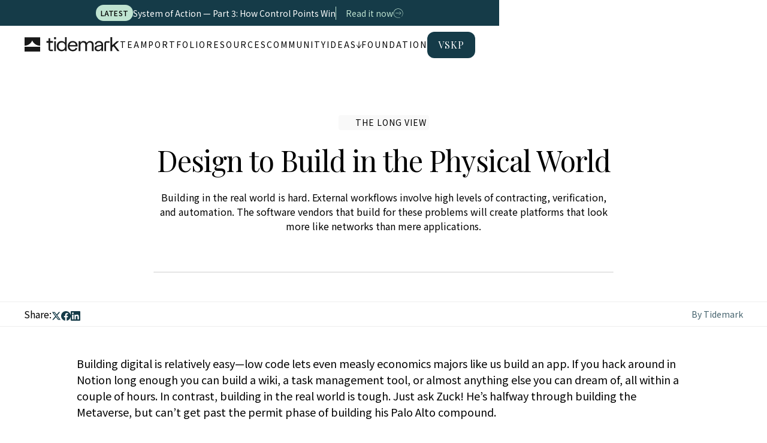

--- FILE ---
content_type: text/html
request_url: https://www.tidemarkcap.com/post/design-to-build-in-the-physical-world
body_size: 23689
content:
<!DOCTYPE html><!-- Last Published: Thu Jan 08 2026 17:35:49 GMT+0000 (Coordinated Universal Time) --><html data-wf-domain="www.tidemarkcap.com" data-wf-page="65e1055419008ff84c0e2072" data-wf-site="65ccd9b5d5c91faba0909233" lang="en" data-wf-collection="65e1055419008ff84c0e2063" data-wf-item-slug="design-to-build-in-the-physical-world"><head><meta charset="utf-8"/><title>Transforming Manufacturing with Digital Workflows and Automation | Tidemark</title><meta content="The Long View | Design to Build in the Physical World" name="description"/><meta content="Transforming Manufacturing with Digital Workflows and Automation | Tidemark" property="og:title"/><meta content="The Long View | Design to Build in the Physical World" property="og:description"/><meta content="https://cdn.prod.website-files.com/65ce0fc8dfe46fd3dffc92c0/65e1061c4dd13b241f6858c7_62f1d576854875183b703b7a_Design%2520to%2520build.avif" property="og:image"/><meta content="Transforming Manufacturing with Digital Workflows and Automation | Tidemark" property="twitter:title"/><meta content="The Long View | Design to Build in the Physical World" property="twitter:description"/><meta content="https://cdn.prod.website-files.com/65ce0fc8dfe46fd3dffc92c0/65e1061c4dd13b241f6858c7_62f1d576854875183b703b7a_Design%2520to%2520build.avif" property="twitter:image"/><meta property="og:type" content="website"/><meta content="summary_large_image" name="twitter:card"/><meta content="width=device-width, initial-scale=1" name="viewport"/><link href="https://cdn.prod.website-files.com/65ccd9b5d5c91faba0909233/css/tidemark-2024.webflow.shared.e2db0fefe.min.css" rel="stylesheet" type="text/css" integrity="sha384-4tsP7+93SxPI773n2Ld76W8nXCRO4lboy7Uivzahk6W0MBzPEHh4DzAeXTwSAsBc" crossorigin="anonymous"/><style>@media (min-width:992px) {html.w-mod-js:not(.w-mod-ix) [data-w-id="f55d8399-f653-9360-2b75-6522ae28e31f"] {-webkit-transform:translate3d(0, 0, 0) scale3d(1, 1, 1) rotateX(0) rotateY(0) rotateZ(0) skew(0, 0);-moz-transform:translate3d(0, 0, 0) scale3d(1, 1, 1) rotateX(0) rotateY(0) rotateZ(0) skew(0, 0);-ms-transform:translate3d(0, 0, 0) scale3d(1, 1, 1) rotateX(0) rotateY(0) rotateZ(0) skew(0, 0);transform:translate3d(0, 0, 0) scale3d(1, 1, 1) rotateX(0) rotateY(0) rotateZ(0) skew(0, 0);}}</style><link href="https://fonts.googleapis.com" rel="preconnect"/><link href="https://fonts.gstatic.com" rel="preconnect" crossorigin="anonymous"/><script src="https://ajax.googleapis.com/ajax/libs/webfont/1.6.26/webfont.js" type="text/javascript"></script><script type="text/javascript">WebFont.load({  google: {    families: ["Noto Sans:100,200,300,regular,500,600,700,800,900,100italic,200italic,300italic,italic,500italic,600italic,700italic,800italic,900italic","Noto Sans JP:100,200,300,regular,500,600,700,800,900","Playfair Display:regular,500,600,700,800,900,italic,500italic,600italic,700italic,800italic,900italic"]  }});</script><script src="https://use.typekit.net/hay3ksq.js" type="text/javascript"></script><script type="text/javascript">try{Typekit.load();}catch(e){}</script><script type="text/javascript">!function(o,c){var n=c.documentElement,t=" w-mod-";n.className+=t+"js",("ontouchstart"in o||o.DocumentTouch&&c instanceof DocumentTouch)&&(n.className+=t+"touch")}(window,document);</script><link href="https://cdn.prod.website-files.com/65ccd9b5d5c91faba0909233/661fd3b8d1c10b967a8a3ac0_60db3bf9567d267dff3c61ea_tidemark-favicon.jpeg" rel="shortcut icon" type="image/x-icon"/><link href="https://cdn.prod.website-files.com/65ccd9b5d5c91faba0909233/661fd3ba7155496cc57773f0_60db3bfd264709804d364b28_tidemark-webclip.jpeg" rel="apple-touch-icon"/><script async="" src="https://www.googletagmanager.com/gtag/js?id=G-3022JM7WC7"></script><script type="text/javascript">window.dataLayer = window.dataLayer || [];function gtag(){dataLayer.push(arguments);}gtag('set', 'developer_id.dZGVlNj', true);gtag('js', new Date());gtag('config', 'G-3022JM7WC7');</script><link rel="stylesheet" href="https://use.typekit.net/hay3ksq.css">

<!-- [Attributes by Finsweet] CMS Combine -->
<script async src="https://cdn.jsdelivr.net/npm/@finsweet/attributes-cmscombine@1/cmscombine.js"></script>

<!-- Google Tag Manager -->
<script>(function(w,d,s,l,i){w[l]=w[l]||[];w[l].push({'gtm.start':
new Date().getTime(),event:'gtm.js'});var f=d.getElementsByTagName(s)[0],
j=d.createElement(s),dl=l!='dataLayer'?'&l='+l:'';j.async=true;j.src=
'https://www.googletagmanager.com/gtm.js?id='+i+dl;f.parentNode.insertBefore(j,f);
})(window,document,'script','dataLayer','GTM-MKGVRZMN');</script>
<!-- End Google Tag Manager -->

<script id="jetboost-script" type="text/javascript"> window.JETBOOST_SITE_ID = "cl4oeaf6c00i30uqlfisg5zi8"; (function(d) { var s = d.createElement("script"); s.src = "https://cdn.jetboost.io/jetboost.js"; s.async = 1; d.getElementsByTagName("head")[0].appendChild(s); })(document); </script>

<!-- Global site tag (gtag.js) - Google Analytics -->

<script async type="fs-cc" src="https://www.googletagmanager.com/gtag/js?id=G-QHBJ7FSQSD"></script>

<script type="fs-cc">

  window.dataLayer = window.dataLayer || [];

  function gtag(){dataLayer.push(arguments);}

  gtag('js', new Date());

 

  gtag('config', 'G-QHBJ7FSQSD');

</script>

<style> .wf-loading * { opacity: 0; } </style>

<script type="text/javascript" src="https://platform-api.sharethis.com/js/sharethis.js#property=61e17db9aa3f60001954c199&product=inline-share-buttons" async="async"></script>

<!-- Finsweet Cookie Consent -->
<script async src="https://cdn.jsdelivr.net/npm/@finsweet/cookie-consent@1/fs-cc.js" fs-cc-mode="opt-in"></script>
<!-- Please go to https://cookie-consent.finsweet.com/ for full setup instructions -->

<!-- [Attributes by Finsweet] Mirror click events -->
<script defer src="https://cdn.jsdelivr.net/npm/@finsweet/attributes-mirrorclick@1/mirrorclick.js"></script>

<!-- Memberstack webflow package -->
<script data-memberstack-app="app_clvo4bt7r008r0rqc6yp4gvku" src="https://static.memberstack.com/scripts/v1/memberstack.js" type="text/javascript"></script>

<!-- Finsweet Attributes v2-->
<script async type="module"
src="https://cdn.jsdelivr.net/npm/@finsweet/attributes@2/attributes.js"
fs-list
fs-socialshare
fs-toc
fs-mirrorclick
></script>
<!-- [Attributes by Finsweet] Table of Contents -->
<script src="https://cdn.jsdelivr.net/npm/@finsweet/attributes-toc@1/toc.js"></script>

<!-- [Attributes by Finsweet] Social Share -->
<script src="https://cdn.jsdelivr.net/npm/@finsweet/attributes-socialshare@1/socialshare.js"></script>

<!-- [Attributes by Finsweet] CMS Filter -->
<script src="https://cdn.jsdelivr.net/npm/@finsweet/attributes-cmsfilter@1/cmsfilter.js"></script>

<!-- [Attributes by Finsweet] CMS Load -->
<script src="https://cdn.jsdelivr.net/npm/@finsweet/attributes-cmsload@1/cmsload.js"></script></head><body><div class="page-wrapper"><div class="global-styles w-embed"><style>

/* Make text look crisper and more legible in all browsers */
body {
  -webkit-font-smoothing: antialiased;
  -moz-osx-font-smoothing: grayscale;
  font-smoothing: antialiased;
  text-rendering: optimizeLegibility;
}

/* Focus state style for keyboard navigation for the focusable elements */
*[tabindex]:focus-visible,
  input[type="file"]:focus-visible {
   outline: 0.125rem solid #4d65ff;
   outline-offset: 0.125rem;
}

/* Set color style to inherit */
.inherit-color * {
    color: inherit;
}

/* Get rid of top margin on first element in any rich text element */
.w-richtext > :not(div):first-child, .w-richtext > div:first-child > :first-child {
  margin-top: 0 !important;
}

/* Get rid of bottom margin on last element in any rich text element */
.w-richtext>:last-child, .w-richtext ol li:last-child, .w-richtext ul li:last-child {
	margin-bottom: 0 !important;
}


/* Make sure containers never lose their center alignment */
.container-medium,.container-small, .container-large {
	margin-right: auto !important;
  margin-left: auto !important;
}

/* 
Make the following elements inherit typography styles from the parent and not have hardcoded values. 
Important: You will not be able to style for example "All Links" in Designer with this CSS applied.
Uncomment this CSS to use it in the project. Leave this message for future hand-off.
*/
/*
a,
.w-input,
.w-select,
.w-tab-link,
.w-nav-link,
.w-dropdown-btn,
.w-dropdown-toggle,
.w-dropdown-link {
  color: inherit;
  text-decoration: inherit;
  font-size: inherit;
}
*/

/* Apply "..." after 3 lines of text */
.text-style-3lines {
	display: -webkit-box;
	overflow: hidden;
	-webkit-line-clamp: 3;
	-webkit-box-orient: vertical;
}

/* Apply "..." after 2 lines of text */
.text-style-2lines {
	display: -webkit-box;
	overflow: hidden;
	-webkit-line-clamp: 2;
	-webkit-box-orient: vertical;
}

/* Adds inline flex display */
.display-inlineflex {
  display: inline-flex;
}

/* These classes are never overwritten */
.hide {
  display: none !important;
}

@media screen and (max-width: 991px) {
    .hide, .hide-tablet {
        display: none !important;
    }
}
  @media screen and (max-width: 767px) {
    .hide-mobile-landscape{
      display: none !important;
    }
}
  @media screen and (max-width: 479px) {
    .hide-mobile{
      display: none !important;
    }
}
 
.margin-0 {
  margin: 0rem !important;
}
  
.padding-0 {
  padding: 0rem !important;
}

.spacing-clean {
padding: 0rem !important;
margin: 0rem !important;
}

.margin-top {
  margin-right: 0rem !important;
  margin-bottom: 0rem !important;
  margin-left: 0rem !important;
}

.padding-top {
  padding-right: 0rem !important;
  padding-bottom: 0rem !important;
  padding-left: 0rem !important;
}
  
.margin-right {
  margin-top: 0rem !important;
  margin-bottom: 0rem !important;
  margin-left: 0rem !important;
}

.padding-right {
  padding-top: 0rem !important;
  padding-bottom: 0rem !important;
  padding-left: 0rem !important;
}

.margin-bottom {
  margin-top: 0rem !important;
  margin-right: 0rem !important;
  margin-left: 0rem !important;
}

.padding-bottom {
  padding-top: 0rem !important;
  padding-right: 0rem !important;
  padding-left: 0rem !important;
}

.margin-left {
  margin-top: 0rem !important;
  margin-right: 0rem !important;
  margin-bottom: 0rem !important;
}
  
.padding-left {
  padding-top: 0rem !important;
  padding-right: 0rem !important;
  padding-bottom: 0rem !important;
}
  
.margin-horizontal {
  margin-top: 0rem !important;
  margin-bottom: 0rem !important;
}

.padding-horizontal {
  padding-top: 0rem !important;
  padding-bottom: 0rem !important;
}

.margin-vertical {
  margin-right: 0rem !important;
  margin-left: 0rem !important;
}
  
.padding-vertical {
  padding-right: 0rem !important;
  padding-left: 0rem !important;
}

</style></div><div class="nav_component"><div class="top_banner"><div class="tb_list-wrapper w-dyn-list"><div role="list" class="tb_list w-dyn-items"><div role="listitem" class="tb_item w-dyn-item"><div class="top-banner-tag">LATEST</div><div class="top-banner-text">2025 VSaaS Collective Live Recap</div><a href="https://www.tidemarkcap.com/post/the-evolution-of-vertical-saas-what-we-heard-at-collective-live-2025" class="top-banner_button w-inline-block"><div>Dive in!</div><div class="icon-display w-embed"><svg width="17" height="16" viewBox="0 0 17 16" fill="none" xmlns="http://www.w3.org/2000/svg">
<g clip-path="url(#clip0_3036_31)">
<path d="M16.4263 6.92005C16.2841 5.79635 15.8724 4.72366 15.2263 3.79339C14.5432 2.75393 13.6258 1.88917 12.5479 1.26858C11.47 0.647983 10.2615 0.288859 9.0196 0.220055C7.76902 0.152653 6.51944 0.369587 5.36476 0.854553C4.21007 1.33952 3.18033 2.0799 2.35293 3.02005C1.41359 4.13807 0.804848 5.49602 0.595206 6.94114C0.385563 8.38626 0.583333 9.86121 1.16627 11.2001C2.2196 13.5734 4.56627 15.4334 8.00627 15.7467C8.62289 15.8 9.24297 15.8 9.8596 15.7467C10.4831 15.6939 11.0984 15.5686 11.6929 15.3734C11.7504 15.3548 11.7981 15.3142 11.8256 15.2604C11.8531 15.2067 11.8582 15.1442 11.8396 15.0867C11.821 15.0293 11.7804 14.9815 11.7266 14.954C11.6729 14.9265 11.6104 14.9215 11.5529 14.9401C10.9941 15.1147 10.4169 15.2243 9.83293 15.2667C9.24181 15.3062 8.64834 15.2928 8.0596 15.2267C4.87293 14.8867 2.72627 13.1467 1.7796 10.9334C1.26737 9.70867 1.10707 8.36532 1.31671 7.05447C1.52635 5.74361 2.09763 4.51726 2.96627 3.51339C3.71401 2.66981 4.64079 2.00396 5.67887 1.56451C6.71696 1.12505 7.84012 0.923093 8.96626 0.973388C10.1031 1.02229 11.213 1.33507 12.2081 1.887C13.2032 2.43893 14.0562 3.21485 14.6996 4.15339C15.3076 4.99626 15.7053 5.97228 15.8596 7.00005C16.0177 8.03826 15.9769 9.09705 15.7396 10.1201C15.623 10.7284 15.4304 11.3197 15.1663 11.8801C14.8849 12.4164 14.4749 12.8745 13.9729 13.2134C13.9509 13.2281 13.932 13.2471 13.9173 13.2692C13.9027 13.2914 13.8926 13.3162 13.8876 13.3422C13.8827 13.3683 13.8829 13.3951 13.8884 13.421C13.8939 13.447 13.9045 13.4716 13.9196 13.4934C13.9505 13.5365 13.9968 13.5661 14.0489 13.576C14.1011 13.586 14.155 13.5755 14.1996 13.5467C14.6523 13.2504 15.042 12.8675 15.3463 12.4201C15.766 11.744 16.0701 11.0027 16.2463 10.2267C16.5168 9.14609 16.5779 8.02366 16.4263 6.92005Z" fill="currentColor"/>
<path d="M8.28009 8.23987V8.27292V8.31257V8.26631C8.28009 8.25309 8.29331 8.24648 8.28009 8.23987Z" fill="currentColor"/>
<path fill-rule="evenodd" clip-rule="evenodd" d="M9.87548 10.1125L10.6324 9.62047C10.894 9.44492 11.1433 9.25163 11.3785 9.04198C11.6186 8.83595 11.8461 8.61569 12.0597 8.38238C12.1695 8.28137 12.2742 8.17491 12.3733 8.06339C12.5842 7.81469 12.5247 7.84173 12.422 7.739C12.3343 7.6394 12.2404 7.5455 12.1408 7.45786L10.7892 6.05757L10.3621 5.65208C10.3133 5.65208 10.2666 5.63271 10.2321 5.59824C10.1976 5.56376 10.1782 5.51701 10.1782 5.46826C10.1782 5.4195 10.1976 5.37275 10.2321 5.33827C10.2666 5.3038 10.3133 5.28443 10.3621 5.28443C10.4443 5.28735 10.5244 5.31157 10.5945 5.35472C10.7671 5.46533 10.9316 5.5882 11.0865 5.72236L12.6004 6.96046C12.793 7.09884 12.9627 7.2667 13.1032 7.45786C13.1976 7.59941 13.2379 7.77022 13.2167 7.93904C13.187 8.08116 13.1281 8.21555 13.0437 8.33372C12.8985 8.53018 12.7337 8.71134 12.5517 8.87437C12.3026 9.10663 12.0409 9.32502 11.7678 9.52856C11.4899 9.72782 11.1991 9.90843 10.8973 10.0692C9.76735 10.691 9.85926 10.8153 9.69166 10.6477C9.64949 10.6094 9.62247 10.5572 9.61553 10.5007C9.60858 10.4441 9.62217 10.3869 9.65381 10.3395C9.71613 10.2534 9.79082 10.1768 9.87548 10.1125Z" fill="currentColor"/>
<path d="M3.96784 8.13081C4.19491 8.17406 5.94019 8.15089 7.07016 8.19415C7.92979 8.23199 7.70226 8.21731 8.5619 8.22272C9.42154 8.22813 10.4218 8.22272 11.3517 8.14703C11.4081 8.14562 11.4617 8.12221 11.5011 8.08181C11.5405 8.0414 11.5625 7.9872 11.5625 7.93077C11.5598 7.87387 11.5352 7.82023 11.4939 7.78097C11.4526 7.74171 11.3978 7.71984 11.3409 7.71991C10.2596 7.71991 9.135 7.60637 8.03206 7.5415C7.29677 7.49284 7.63784 7.48589 6.89715 7.48589C5.838 7.50216 4.97071 7.5921 3.91918 7.71991C3.73536 7.75776 3.7732 8.09837 3.96784 8.13081Z" fill="currentColor"/>
</g>
<defs>
<clipPath id="clip0_3036_31">
<rect width="16" height="16" fill="white" transform="translate(0.5)"/>
</clipPath>
</defs>
</svg></div></a></div><div role="listitem" class="tb_item w-dyn-item"><div class="top-banner-tag">Latest</div><div class="top-banner-text">The 2025 Benchmark Report is here!</div><a href="https://www.tidemarkcap.com/vskp-chapter/2025-vertical-smb-saas-benchmark-report" class="top-banner_button w-inline-block"><div>Download it now</div><div class="icon-display w-embed"><svg width="17" height="16" viewBox="0 0 17 16" fill="none" xmlns="http://www.w3.org/2000/svg">
<g clip-path="url(#clip0_3036_31)">
<path d="M16.4263 6.92005C16.2841 5.79635 15.8724 4.72366 15.2263 3.79339C14.5432 2.75393 13.6258 1.88917 12.5479 1.26858C11.47 0.647983 10.2615 0.288859 9.0196 0.220055C7.76902 0.152653 6.51944 0.369587 5.36476 0.854553C4.21007 1.33952 3.18033 2.0799 2.35293 3.02005C1.41359 4.13807 0.804848 5.49602 0.595206 6.94114C0.385563 8.38626 0.583333 9.86121 1.16627 11.2001C2.2196 13.5734 4.56627 15.4334 8.00627 15.7467C8.62289 15.8 9.24297 15.8 9.8596 15.7467C10.4831 15.6939 11.0984 15.5686 11.6929 15.3734C11.7504 15.3548 11.7981 15.3142 11.8256 15.2604C11.8531 15.2067 11.8582 15.1442 11.8396 15.0867C11.821 15.0293 11.7804 14.9815 11.7266 14.954C11.6729 14.9265 11.6104 14.9215 11.5529 14.9401C10.9941 15.1147 10.4169 15.2243 9.83293 15.2667C9.24181 15.3062 8.64834 15.2928 8.0596 15.2267C4.87293 14.8867 2.72627 13.1467 1.7796 10.9334C1.26737 9.70867 1.10707 8.36532 1.31671 7.05447C1.52635 5.74361 2.09763 4.51726 2.96627 3.51339C3.71401 2.66981 4.64079 2.00396 5.67887 1.56451C6.71696 1.12505 7.84012 0.923093 8.96626 0.973388C10.1031 1.02229 11.213 1.33507 12.2081 1.887C13.2032 2.43893 14.0562 3.21485 14.6996 4.15339C15.3076 4.99626 15.7053 5.97228 15.8596 7.00005C16.0177 8.03826 15.9769 9.09705 15.7396 10.1201C15.623 10.7284 15.4304 11.3197 15.1663 11.8801C14.8849 12.4164 14.4749 12.8745 13.9729 13.2134C13.9509 13.2281 13.932 13.2471 13.9173 13.2692C13.9027 13.2914 13.8926 13.3162 13.8876 13.3422C13.8827 13.3683 13.8829 13.3951 13.8884 13.421C13.8939 13.447 13.9045 13.4716 13.9196 13.4934C13.9505 13.5365 13.9968 13.5661 14.0489 13.576C14.1011 13.586 14.155 13.5755 14.1996 13.5467C14.6523 13.2504 15.042 12.8675 15.3463 12.4201C15.766 11.744 16.0701 11.0027 16.2463 10.2267C16.5168 9.14609 16.5779 8.02366 16.4263 6.92005Z" fill="currentColor"/>
<path d="M8.28009 8.23987V8.27292V8.31257V8.26631C8.28009 8.25309 8.29331 8.24648 8.28009 8.23987Z" fill="currentColor"/>
<path fill-rule="evenodd" clip-rule="evenodd" d="M9.87548 10.1125L10.6324 9.62047C10.894 9.44492 11.1433 9.25163 11.3785 9.04198C11.6186 8.83595 11.8461 8.61569 12.0597 8.38238C12.1695 8.28137 12.2742 8.17491 12.3733 8.06339C12.5842 7.81469 12.5247 7.84173 12.422 7.739C12.3343 7.6394 12.2404 7.5455 12.1408 7.45786L10.7892 6.05757L10.3621 5.65208C10.3133 5.65208 10.2666 5.63271 10.2321 5.59824C10.1976 5.56376 10.1782 5.51701 10.1782 5.46826C10.1782 5.4195 10.1976 5.37275 10.2321 5.33827C10.2666 5.3038 10.3133 5.28443 10.3621 5.28443C10.4443 5.28735 10.5244 5.31157 10.5945 5.35472C10.7671 5.46533 10.9316 5.5882 11.0865 5.72236L12.6004 6.96046C12.793 7.09884 12.9627 7.2667 13.1032 7.45786C13.1976 7.59941 13.2379 7.77022 13.2167 7.93904C13.187 8.08116 13.1281 8.21555 13.0437 8.33372C12.8985 8.53018 12.7337 8.71134 12.5517 8.87437C12.3026 9.10663 12.0409 9.32502 11.7678 9.52856C11.4899 9.72782 11.1991 9.90843 10.8973 10.0692C9.76735 10.691 9.85926 10.8153 9.69166 10.6477C9.64949 10.6094 9.62247 10.5572 9.61553 10.5007C9.60858 10.4441 9.62217 10.3869 9.65381 10.3395C9.71613 10.2534 9.79082 10.1768 9.87548 10.1125Z" fill="currentColor"/>
<path d="M3.96784 8.13081C4.19491 8.17406 5.94019 8.15089 7.07016 8.19415C7.92979 8.23199 7.70226 8.21731 8.5619 8.22272C9.42154 8.22813 10.4218 8.22272 11.3517 8.14703C11.4081 8.14562 11.4617 8.12221 11.5011 8.08181C11.5405 8.0414 11.5625 7.9872 11.5625 7.93077C11.5598 7.87387 11.5352 7.82023 11.4939 7.78097C11.4526 7.74171 11.3978 7.71984 11.3409 7.71991C10.2596 7.71991 9.135 7.60637 8.03206 7.5415C7.29677 7.49284 7.63784 7.48589 6.89715 7.48589C5.838 7.50216 4.97071 7.5921 3.91918 7.71991C3.73536 7.75776 3.7732 8.09837 3.96784 8.13081Z" fill="currentColor"/>
</g>
<defs>
<clipPath id="clip0_3036_31">
<rect width="16" height="16" fill="white" transform="translate(0.5)"/>
</clipPath>
</defs>
</svg></div></a></div><div role="listitem" class="tb_item w-dyn-item"><div class="top-banner-tag">Latest</div><div class="top-banner-text"> System of Action — Part 3: How Control Points Win</div><a href="https://www.tidemarkcap.com/vskp-chapter/system-of-action-part-3-how-control-points-win" class="top-banner_button w-inline-block"><div>Read it now</div><div class="icon-display w-embed"><svg width="17" height="16" viewBox="0 0 17 16" fill="none" xmlns="http://www.w3.org/2000/svg">
<g clip-path="url(#clip0_3036_31)">
<path d="M16.4263 6.92005C16.2841 5.79635 15.8724 4.72366 15.2263 3.79339C14.5432 2.75393 13.6258 1.88917 12.5479 1.26858C11.47 0.647983 10.2615 0.288859 9.0196 0.220055C7.76902 0.152653 6.51944 0.369587 5.36476 0.854553C4.21007 1.33952 3.18033 2.0799 2.35293 3.02005C1.41359 4.13807 0.804848 5.49602 0.595206 6.94114C0.385563 8.38626 0.583333 9.86121 1.16627 11.2001C2.2196 13.5734 4.56627 15.4334 8.00627 15.7467C8.62289 15.8 9.24297 15.8 9.8596 15.7467C10.4831 15.6939 11.0984 15.5686 11.6929 15.3734C11.7504 15.3548 11.7981 15.3142 11.8256 15.2604C11.8531 15.2067 11.8582 15.1442 11.8396 15.0867C11.821 15.0293 11.7804 14.9815 11.7266 14.954C11.6729 14.9265 11.6104 14.9215 11.5529 14.9401C10.9941 15.1147 10.4169 15.2243 9.83293 15.2667C9.24181 15.3062 8.64834 15.2928 8.0596 15.2267C4.87293 14.8867 2.72627 13.1467 1.7796 10.9334C1.26737 9.70867 1.10707 8.36532 1.31671 7.05447C1.52635 5.74361 2.09763 4.51726 2.96627 3.51339C3.71401 2.66981 4.64079 2.00396 5.67887 1.56451C6.71696 1.12505 7.84012 0.923093 8.96626 0.973388C10.1031 1.02229 11.213 1.33507 12.2081 1.887C13.2032 2.43893 14.0562 3.21485 14.6996 4.15339C15.3076 4.99626 15.7053 5.97228 15.8596 7.00005C16.0177 8.03826 15.9769 9.09705 15.7396 10.1201C15.623 10.7284 15.4304 11.3197 15.1663 11.8801C14.8849 12.4164 14.4749 12.8745 13.9729 13.2134C13.9509 13.2281 13.932 13.2471 13.9173 13.2692C13.9027 13.2914 13.8926 13.3162 13.8876 13.3422C13.8827 13.3683 13.8829 13.3951 13.8884 13.421C13.8939 13.447 13.9045 13.4716 13.9196 13.4934C13.9505 13.5365 13.9968 13.5661 14.0489 13.576C14.1011 13.586 14.155 13.5755 14.1996 13.5467C14.6523 13.2504 15.042 12.8675 15.3463 12.4201C15.766 11.744 16.0701 11.0027 16.2463 10.2267C16.5168 9.14609 16.5779 8.02366 16.4263 6.92005Z" fill="currentColor"/>
<path d="M8.28009 8.23987V8.27292V8.31257V8.26631C8.28009 8.25309 8.29331 8.24648 8.28009 8.23987Z" fill="currentColor"/>
<path fill-rule="evenodd" clip-rule="evenodd" d="M9.87548 10.1125L10.6324 9.62047C10.894 9.44492 11.1433 9.25163 11.3785 9.04198C11.6186 8.83595 11.8461 8.61569 12.0597 8.38238C12.1695 8.28137 12.2742 8.17491 12.3733 8.06339C12.5842 7.81469 12.5247 7.84173 12.422 7.739C12.3343 7.6394 12.2404 7.5455 12.1408 7.45786L10.7892 6.05757L10.3621 5.65208C10.3133 5.65208 10.2666 5.63271 10.2321 5.59824C10.1976 5.56376 10.1782 5.51701 10.1782 5.46826C10.1782 5.4195 10.1976 5.37275 10.2321 5.33827C10.2666 5.3038 10.3133 5.28443 10.3621 5.28443C10.4443 5.28735 10.5244 5.31157 10.5945 5.35472C10.7671 5.46533 10.9316 5.5882 11.0865 5.72236L12.6004 6.96046C12.793 7.09884 12.9627 7.2667 13.1032 7.45786C13.1976 7.59941 13.2379 7.77022 13.2167 7.93904C13.187 8.08116 13.1281 8.21555 13.0437 8.33372C12.8985 8.53018 12.7337 8.71134 12.5517 8.87437C12.3026 9.10663 12.0409 9.32502 11.7678 9.52856C11.4899 9.72782 11.1991 9.90843 10.8973 10.0692C9.76735 10.691 9.85926 10.8153 9.69166 10.6477C9.64949 10.6094 9.62247 10.5572 9.61553 10.5007C9.60858 10.4441 9.62217 10.3869 9.65381 10.3395C9.71613 10.2534 9.79082 10.1768 9.87548 10.1125Z" fill="currentColor"/>
<path d="M3.96784 8.13081C4.19491 8.17406 5.94019 8.15089 7.07016 8.19415C7.92979 8.23199 7.70226 8.21731 8.5619 8.22272C9.42154 8.22813 10.4218 8.22272 11.3517 8.14703C11.4081 8.14562 11.4617 8.12221 11.5011 8.08181C11.5405 8.0414 11.5625 7.9872 11.5625 7.93077C11.5598 7.87387 11.5352 7.82023 11.4939 7.78097C11.4526 7.74171 11.3978 7.71984 11.3409 7.71991C10.2596 7.71991 9.135 7.60637 8.03206 7.5415C7.29677 7.49284 7.63784 7.48589 6.89715 7.48589C5.838 7.50216 4.97071 7.5921 3.91918 7.71991C3.73536 7.75776 3.7732 8.09837 3.96784 8.13081Z" fill="currentColor"/>
</g>
<defs>
<clipPath id="clip0_3036_31">
<rect width="16" height="16" fill="white" transform="translate(0.5)"/>
</clipPath>
</defs>
</svg></div></a></div></div></div><div class="w-embed w-script"><script>
const items = document.querySelectorAll('.tb_item');
const wrapper = document.querySelector('.tb_list'); 
let current = 0;
let interval;

// Function to show the next item with slide-up effect
function showNextItem() {
  const prev = items[current];
  current = (current + 1) % items.length;
  const next = items[current];

  gsap.to(prev, {
    y: -50,
    opacity: 0,
    duration: 0.5,
    ease: "power2.out",
    onComplete: () => {
      prev.style.display = 'none';
      next.style.display = 'flex';
      gsap.fromTo(next, { y: 50, opacity: 0 }, { y: 0, opacity: 1, duration: 0.5, ease: "power2.out" });
    }
  });
}

// Initial setup
items.forEach((item, i) => {
  item.style.display = i === 0 ? 'flex' : 'none';
});

// Start the loop
function startLoop() {
  interval = setInterval(showNextItem, 3000);
}
function stopLoop() {
  clearInterval(interval);
}

startLoop();

// Pause on hover
wrapper.addEventListener('mouseenter', stopLoop);
wrapper.addEventListener('mouseleave', startLoop);
</script></div></div><div id="light" data-animation="default" data-collapse="medium" data-duration="800" data-easing="ease" data-easing2="ease" role="banner" class="navbar_component w-nav"><div class="navbar_container"><div class="logo_black"><a id="w-node-_47b2b16d-7d81-e090-42a6-b6342317df88-2317df88" href="/" class="navbar_logo w-nav-brand"><div class="company-logo hide"><div class="company-logo_tide-wrapper"><div class="company-logo_tide w-embed"><svg width="100%" height="100%" viewBox="0 0 234 41" fill="none" xmlns="http://www.w3.org/2000/svg">
<path d="M38.2293 0V0C40.0077 17.3358 53.2501 31.2935 70.4684 33.9806L77 35H0L6.001 34.0491C23.2217 31.3202 36.45 17.3445 38.2293 0V0Z" fill="CurrentColor"/>
<rect y="35" width="77" height="2" fill="white"/>
<path d="M118.229 0V0C120.008 17.3358 133.25 31.2935 150.468 33.9806L157 35H80L86.001 34.0491C103.222 31.3202 116.45 17.3445 118.229 0V0Z" fill="CurrentColor"/>
<rect x="80" y="35" width="77" height="2" fill="white"/>
<path d="M195.229 0V0C197.008 17.3358 210.25 31.2935 227.468 33.9806L234 35H157L163.001 34.0491C180.222 31.3202 193.45 17.3445 195.229 0V0Z" fill="CurrentColor"/>
<rect x="157" y="35" width="77" height="2" fill="white"/>
<rect x="77" y="35" width="3" height="2" fill="white"/>
<rect y="37" width="234" height="4" fill="white"/>
</svg></div><div class="company-logo_tide w-embed"><svg width="100%" height="100%" viewBox="0 0 234 41" fill="none" xmlns="http://www.w3.org/2000/svg">
<path d="M38.2293 0V0C40.0077 17.3358 53.2501 31.2935 70.4684 33.9806L77 35H0L6.001 34.0491C23.2217 31.3202 36.45 17.3445 38.2293 0V0Z" fill="CurrentColor"/>
<rect y="35" width="77" height="2" fill="white"/>
<path d="M118.229 0V0C120.008 17.3358 133.25 31.2935 150.468 33.9806L157 35H80L86.001 34.0491C103.222 31.3202 116.45 17.3445 118.229 0V0Z" fill="CurrentColor"/>
<rect x="80" y="35" width="77" height="2" fill="white"/>
<path d="M195.229 0V0C197.008 17.3358 210.25 31.2935 227.468 33.9806L234 35H157L163.001 34.0491C180.222 31.3202 193.45 17.3445 195.229 0V0Z" fill="CurrentColor"/>
<rect x="157" y="35" width="77" height="2" fill="white"/>
<rect x="77" y="35" width="3" height="2" fill="white"/>
<rect y="37" width="234" height="4" fill="white"/>
</svg></div></div><div class="company-logo_top"></div><div class="company-logo_bottom"></div></div><div class="hide">tidemark</div><div data-is-ix2-target="1" class="page-loader_lottie" data-w-id="3d68c8d2-8cec-5fa9-bccd-e992287cb49e" data-animation-type="lottie" data-src="https://cdn.prod.website-files.com/65ccd9b5d5c91faba0909233/66085d32820f38fba35770f1_tm_lottie_logo_v2.json" data-loop="0" data-direction="1" data-autoplay="0" data-renderer="svg" data-default-duration="1.0010009602293968" data-duration="0" data-ix2-initial-state="0"></div></a><link rel="prefetch" href="/"/></div><div class="logo_white"><a id="w-node-_70ff80ac-30e4-ff6d-1d72-b42005eeb65d-05eeb65d" href="/" class="navbar_logo w-nav-brand"><div class="company-logo hide"><div class="company-logo_tide-wrapper"><div class="company-logo_tide w-embed"><svg width="100%" height="100%" viewBox="0 0 234 41" fill="none" xmlns="http://www.w3.org/2000/svg">
<path d="M38.2293 0V0C40.0077 17.3358 53.2501 31.2935 70.4684 33.9806L77 35H0L6.001 34.0491C23.2217 31.3202 36.45 17.3445 38.2293 0V0Z" fill="CurrentColor"/>
<rect y="35" width="77" height="2" fill="white"/>
<path d="M118.229 0V0C120.008 17.3358 133.25 31.2935 150.468 33.9806L157 35H80L86.001 34.0491C103.222 31.3202 116.45 17.3445 118.229 0V0Z" fill="CurrentColor"/>
<rect x="80" y="35" width="77" height="2" fill="white"/>
<path d="M195.229 0V0C197.008 17.3358 210.25 31.2935 227.468 33.9806L234 35H157L163.001 34.0491C180.222 31.3202 193.45 17.3445 195.229 0V0Z" fill="CurrentColor"/>
<rect x="157" y="35" width="77" height="2" fill="white"/>
<rect x="77" y="35" width="3" height="2" fill="white"/>
<rect y="37" width="234" height="4" fill="white"/>
</svg></div><div class="company-logo_tide w-embed"><svg width="100%" height="100%" viewBox="0 0 234 41" fill="none" xmlns="http://www.w3.org/2000/svg">
<path d="M38.2293 0V0C40.0077 17.3358 53.2501 31.2935 70.4684 33.9806L77 35H0L6.001 34.0491C23.2217 31.3202 36.45 17.3445 38.2293 0V0Z" fill="CurrentColor"/>
<rect y="35" width="77" height="2" fill="white"/>
<path d="M118.229 0V0C120.008 17.3358 133.25 31.2935 150.468 33.9806L157 35H80L86.001 34.0491C103.222 31.3202 116.45 17.3445 118.229 0V0Z" fill="CurrentColor"/>
<rect x="80" y="35" width="77" height="2" fill="white"/>
<path d="M195.229 0V0C197.008 17.3358 210.25 31.2935 227.468 33.9806L234 35H157L163.001 34.0491C180.222 31.3202 193.45 17.3445 195.229 0V0Z" fill="CurrentColor"/>
<rect x="157" y="35" width="77" height="2" fill="white"/>
<rect x="77" y="35" width="3" height="2" fill="white"/>
<rect y="37" width="234" height="4" fill="white"/>
</svg></div></div><div class="company-logo_top"></div><div class="company-logo_bottom"></div></div><div class="hide">tidemark</div><div class="page-loader_lottie hide" data-w-id="70ff80ac-30e4-ff6d-1d72-b42005eeb666" data-animation-type="lottie" data-src="https://cdn.prod.website-files.com/65ccd9b5d5c91faba0909233/66085d32820f38fba35770f1_tm_lottie_logo_v2.json" data-loop="0" data-direction="1" data-autoplay="1" data-is-ix2-target="0" data-renderer="svg" data-default-duration="1.0010009602293968" data-duration="0"></div><img src="https://cdn.prod.website-files.com/65ccd9b5d5c91faba0909233/66241bb20210e3a584509ac3_Logo%20lockup%20-%20White.avif" loading="lazy" sizes="100vw" srcset="https://cdn.prod.website-files.com/65ccd9b5d5c91faba0909233/66241bb20210e3a584509ac3_Logo%20lockup%20-%20White-p-500.avif 500w, https://cdn.prod.website-files.com/65ccd9b5d5c91faba0909233/66241bb20210e3a584509ac3_Logo%20lockup%20-%20White.avif 4179w" alt="" class="page-loader_lottie"/></a></div><nav role="navigation" class="navbar_menu w-nav-menu"><a href="/team" class="navbar_menu-link">Team</a><link rel="prefetch" href="/team"/><a href="/portfolio" class="navbar_menu-link">Portfolio</a><link rel="prefetch" href="/portfolio"/><a href="/vskp-next" class="navbar_menu-link">Resources</a><link rel="prefetch" href="/vskp-next"/><a href="/community" class="navbar_menu-link">Community</a><div data-delay="0" data-hover="false" data-w-id="37bc6e49-87c9-a5d2-7978-ad1cdcba1878" class="navbar_dropdown w-dropdown"><div class="navbar_menu-link is-icon w-dropdown-toggle"><div>Ideas</div><div class="icon-display w-embed"><svg width="8" height="13" viewBox="0 0 8 13" fill="none" xmlns="http://www.w3.org/2000/svg">
<path fill-rule="evenodd" clip-rule="evenodd" d="M3.89969 0.721225C3.64057 2.17947 3.4754 3.65252 3.40518 5.13146C3.35367 6.15 3.40518 7.16853 3.40518 8.04446C3.40518 10.8556 3.61122 10.6825 3.31246 10.3362C0.108468 6.54722 0.602974 6.8426 0.39693 6.79167C0.190885 6.74074 -0.118181 6.85278 0.0466541 7.27038C0.857458 8.71654 1.74823 10.1174 2.71493 11.4667C3.46699 12.4853 3.92029 12.9232 4.70326 11.976C5.29049 11.263 8.01027 7.1176 7.99997 6.54722C7.99997 6.45538 7.96307 6.3673 7.89738 6.30235C7.83169 6.23741 7.74259 6.20092 7.64969 6.20092C7.5568 6.20092 7.4677 6.23741 7.40201 6.30235C7.33632 6.3673 7.29942 6.45538 7.29942 6.54722C6.70189 7.42316 5.67167 8.96114 4.20875 10.7436C4.40449 8.28891 4.50752 7.86113 4.56933 5.48795C4.62084 3.75645 4.45601 1.13882 4.49721 0.894375C4.50871 0.855586 4.51237 0.814938 4.50798 0.774751C4.50359 0.734564 4.49124 0.695625 4.47163 0.660158C4.45202 0.62469 4.42553 0.59339 4.39369 0.568042C4.36184 0.542694 4.32525 0.523796 4.28602 0.512426C4.24678 0.501057 4.20567 0.497439 4.16502 0.501779C4.12437 0.50612 4.08499 0.518332 4.04911 0.537721C4.01324 0.55711 3.98158 0.583296 3.95594 0.614781C3.9303 0.646267 3.91119 0.682436 3.89969 0.721225Z" fill="currentColor"/>
</svg></div></div><nav class="navbar_menu-dropdown w-dropdown-list"><a href="/the-highpoint?idea=ai#result" class="navbar_dropdown-link w-dropdown-link">AI</a><link rel="prerender" href="/the-highpoint?idea=ai#result"/><a href="/the-highpoint?idea=bootstrapped#result" class="navbar_dropdown-link w-dropdown-link">Bootstrapped</a><link rel="prefetch" href="/the-highpoint?idea=bootstrapped#result"/><a href="/the-highpoint?idea=vertical#result" class="navbar_dropdown-link w-dropdown-link">vertical saas</a><link rel="prefetch" href="/the-highpoint?idea=vertical#result"/><a href="/the-highpoint?idea=platforms#result" class="navbar_dropdown-link w-dropdown-link">horizontal platforms</a><link rel="prefetch" href="/the-highpoint?idea=platforms#result"/><a href="/the-highpoint?idea=fundamentally#result" class="navbar_dropdown-link w-dropdown-link">Fundamentally strong</a><link rel="prefetch" href="/the-highpoint?idea=fundamentally#result"/><a href="/series/the-platform-journey" class="navbar_dropdown-link w-dropdown-link">The Platform Journey</a><link rel="prefetch" href="/series/the-platform-journey"/><a href="/the-highpoint" class="navbar_dropdown-link w-dropdown-link">ALL IDEAS</a><link rel="prefetch" href="/the-highpoint"/></nav></div><a href="/foundation" class="navbar_menu-link">Foundation</a><link rel="prefetch" href="/foundation"/><a href="/vskp" class="button is-navbar w-inline-block"><div>VSKP</div></a></nav><div class="navbar_button w-nav-button"><div class="navbar_button_wrapper"><div class="navbar_button_top"></div><div class="navbar_button_middle"></div><div class="navbar_button_middle_close"></div><div class="navbar_button_bottom"></div></div></div></div><div class="navbar_background"></div><div class="w-embed"><style>
/* For dark background pages */
.navbar_component#dark .navbar_background,
.navbar_component#dark .logo_white {
    display: block;
}
.navbar_component#dark .logo_black {
    display: none;
}
.navbar_component#dark .navbar_menu-link {
    color: white;
}
.navbar_component#dark .button {
    color: black;
    background-color: white;
}

@media screen and (max-width: 991px) {
    .navbar_component#dark .navbar_menu {
        background-color: #153b48;
    }
    .navbar_component#dark .navbar_button_top,
    .navbar_component#dark .navbar_button_middle,
    .navbar_component#dark .navbar_button_middle_close,
    .navbar_component#dark .navbar_button_bottom {
        background-color: white;
    }
}

/* For light background pages */

.navbar_component#light .navbar_background,
.navbar_component#light .logo_white {
    display: none;
}
.navbar_component#light .logo_black {
    display: block;
}
</style></div></div></div><main class="main-wrapper"><header class="section_blog-header"><div class="padding-global padding-section-small"><div class="container-large"><div class="blog-header_component"><div class="blog-header_content-left"><div id="w-node-_0edf8fc7-6f7d-b7c2-4b47-e0535c782a76-4c0e2072" class="blog-header_category-wrapper"><img src="https://cdn.prod.website-files.com/65ce0fc8dfe46fd3dffc92c0/65e104fbb62fd90c0c684ac9_628bf30e7974751b0a480adc_3.avif" loading="lazy" alt="" class="icon-1x1-small"/><div class="text-block-10">The Long View</div></div><h1 id="w-node-_2b52eeff-5747-d3eb-54e3-30ceb022925b-4c0e2072" class="blog-header_title">Design to Build in the Physical World</h1><div class="container-small"><p class="paragraph-2">Building in the real world is hard. External workflows involve high levels of contracting, verification, and automation. The software vendors that build for these problems will create platforms that look more like networks than mere applications.</p></div></div><div class="container-small"><img src="https://cdn.prod.website-files.com/65ce0fc8dfe46fd3dffc92c0/65e1061c4dd13b241f6858c7_62f1d576854875183b703b7a_Design%2520to%2520build.avif" loading="lazy" alt="" class="blog-header_image"/></div></div></div></div></header><div class="blog-detail_wrapper"><div class="padding-global"><div class="container-large"><div class="blog-detail_component"><div class="blog-detail_social-share"><div>Share:</div><div class="fs-styleguide_row"><a aria-label="twitter" fs-socialshare-element="twitter" href="#" class="blog-detail_social-link w-inline-block"><div class="icon-1x1-small w-embed"><svg aria-hidden="true" role="img" fill=currentColor xmlns="http://www.w3.org/2000/svg" viewBox="0 0 24 24"><title>X icon</title><g><path d="M18.244 2.25h3.308l-7.227 8.26 8.502 11.24H16.17l-5.214-6.817L4.99 21.75H1.68l7.73-8.835L1.254 2.25H8.08l4.713 6.231zm-1.161 17.52h1.833L7.084 4.126H5.117z"></path></g></svg></div></a><a aria-label="facebook" fs-socialshare-element="facebook" href="#" class="blog-detail_social-link w-inline-block"><div class="icon-1x1-small w-embed"><svg aria-hidden="true" role="img" fill='currentColor' xmlns="http://www.w3.org/2000/svg" viewBox="0 0 24 24"><title>Facebook icon</title><path d="M24 12.073c0-6.627-5.373-12-12-12s-12 5.373-12 12c0 5.99 4.388 10.954 10.125 11.854v-8.385H7.078v-3.47h3.047V9.43c0-3.007 1.792-4.669 4.533-4.669 1.312 0 2.686.235 2.686.235v2.953H15.83c-1.491 0-1.956.925-1.956 1.874v2.25h3.328l-.532 3.47h-2.796v8.385C19.612 23.027 24 18.062 24 12.073z"/></svg></div></a><a aria-label="linkedin" fs-socialshare-element="linkedin" href="#" class="blog-detail_social-link w-inline-block"><div class="icon-1x1-small w-embed"><svg aria-hidden="true" role="img" fill='currentColor' viewBox="0 0 24 24" xmlns="http://www.w3.org/2000/svg"><title>LinkedIn icon</title><path d="M20.447 20.452h-3.554v-5.569c0-1.328-.027-3.037-1.852-3.037-1.853 0-2.136 1.445-2.136 2.939v5.667H9.351V9h3.414v1.561h.046c.477-.9 1.637-1.85 3.37-1.85 3.601 0 4.267 2.37 4.267 5.455v6.286zM5.337 7.433c-1.144 0-2.063-.926-2.063-2.065 0-1.138.92-2.063 2.063-2.063 1.14 0 2.064.925 2.064 2.063 0 1.139-.925 2.065-2.064 2.065zm1.782 13.019H3.555V9h3.564v11.452zM22.225 0H1.771C.792 0 0 .774 0 1.729v20.542C0 23.227.792 24 1.771 24h20.451C23.2 24 24 23.227 24 22.271V1.729C24 .774 23.2 0 22.222 0h.003z"/></svg></div></a></div></div><div id="w-node-a00a161a-7e9e-2c4c-6f04-1e2dd911b930-4c0e2072" class="blog-detail_author"><img src="https://cdn.prod.website-files.com/plugins/Basic/assets/placeholder.60f9b1840c.svg" loading="lazy" alt="" class="blog-detail_author-headshot w-dyn-bind-empty"/><div id="w-node-_9134a6b7-d052-ae55-2d17-dd46f0b18dae-4c0e2072"><div class="w-embed"><p class="blog-detail_author-name">By Tidemark</p></div><div class="w-dyn-bind-empty"></div></div></div></div></div></div></div><section class="section_blog"><div class="padding-global padding-section-small"><div class="container-medium"><div class="fs-toc_example"><div class="fs-toc_sidebar hide"><div class="fs-toc_link-content"><div class="fs-toc_link-wrapper is-h2"><a href="#" class="fs-toc_link w-inline-block"><div fs-toc-element="link">Example H2</div></a><div fs-toc-element="ix-trigger" id="w-node-d2abd037-1a21-5a74-4507-56adbfcb8405-4c0e2072" class="fs-toc_h-trigger"></div><div class="fs-toc_link-wrapper is-h3"><a href="#" class="fs-toc_link is-h3 w-inline-block"><div fs-toc-element="link">Example H3</div></a></div></div></div></div><div class="fs-toc_rich-text"><div><div class="blog-rich-text w-richtext"><p>Building digital is relatively easy—low code lets even measly economics majors like us build an app. If you hack around in Notion long enough you can build a wiki, a task management tool, or almost anything else you can dream of, all within a couple of hours. In contrast, building in the real world is tough. Just ask Zuck! He’s halfway through building the Metaverse, but can’t get past the permit phase of building his Palo Alto compound. </p><p>‍</p><p>Bytes are easy; atoms are hard. This wasn’t always the case with bytes, and it will not always be the case with atoms. </p><p>‍</p><p>We believe that building in the physical world will follow a similar evolution as was seen in software development. Software initially optimized internal workflows. The physical world will be the inverse, requiring external workflows with a higher level of contracting, verification, and automation. The software vendors that build for these problems will create platforms that look more like networks than mere applications. Though the challenge is greater than building just another SaaS app, it will allow for a larger, more defensible business that can greatly improve large portions of the physical world. </p><p>‍</p><p>‍</p><h3>Past to Present</h3><p>By examining the history of software development, we can forecast the future of physical automation.</p><p>‍</p><p>25 years ago, developers were wild-haired creatives. They passed wholly original code on to quality assurance, and only once the code was tested, tested, tested, and tested again would the grizzled operations team deploy that code carefully into production. Each team threw code over the wall to each other, and the instinct was to go slow. One error in a highly interrelated system meant taking the entire product offline. That’s okay if it’s an internal site, but really not okay if it’s your ecommerce site or trading app. </p><p>‍</p><p>Creating a physical product is like that but, by our very careful estimation, one million times worse. Even today, with all our experience, the design phase is mostly done manually in digital CAD environments. Once designed digitally, the creator of the product needs to figure out how to create it in real life. </p><p>‍</p><p>‍</p><h3>The Problem</h3><p>This isn’t an isolated problem but appears to be common across a wide range of design to manufacturing processes for even the simplest of goods. Take, for example, mechanical keyboards. Dave’s 16-year-old son, Andrew (a hobbyist designer) told us about what it takes to make a keyboard:</p><figure style="max-width:1200pxpx" class="w-richtext-align-fullwidth w-richtext-figure-type-image"><div><img src="https://cdn.prod.website-files.com/65ce0fc8dfe46fd3dffc92c0/[base64].avif" loading="lazy" alt=""/></div><figcaption><em>Source: Andrew Yuan&#x27;s </em><a href="https://www.linkedin.com/pulse/mechanical-keyboard-manufacturing-process-andrew-yuan/" target="_blank"><em>The Mechanical Keyboard Manufacturing Process</em></a></figcaption></figure><p>‍</p><p>“Mechanical keyboards are pretty simple. They have four parts: a case, a PCB (printed circuit board), a switchplate, and various small screws, rubber, and/or foam parts. Despite product simplicity, the manufacturing process is incredibly difficult. After designing the product in CAD, you need to contract with a computer numerical control (CNC) factory for the case, and sometimes a separate factory for specific case treatments. You also need to contract with a PCB factory, as well as suppliers for silicone/foam castors, screws, rubber parts, and woodworking. Nearly all manufacturing contacts are sourced through <a href="http://alibaba.com" target="_blank">Alibaba</a>, a sort of wild west of manufacturing, and quotes &amp; files are sent back and forth over Wechat across time zones and languages. Unless you’ve done this many times, it’s impossible to know what you’re getting into in terms of a supplier’s quality control, price competitiveness, and customer service responsiveness. Designers often waste months trying to settle with suppliers and coordinate various parts of their keyboard.” </p><p>‍</p><p>Xometry, a public company, illustrates the supplier engagement process as follows: </p><p>‍</p><figure style="max-width:787pxpx" class="w-richtext-align-fullwidth w-richtext-figure-type-image"><div><img src="https://cdn.prod.website-files.com/65ce0fc8dfe46fd3dffc92c0/[base64].avif" loading="lazy" alt=""/></div><figcaption><em>Source: Xometry</em></figcaption></figure><p>‍</p><p>Andrew isn’t alone in his struggles. This problem is almost universally endemic to the design-to-build process, and increases with product complexity. </p><p>‍</p><p>Imagine working with suppliers to build something as intricate as a car. </p><p>‍</p><p>‍</p><figure style="max-width:600pxpx" class="w-richtext-align-fullwidth w-richtext-figure-type-image"><div><img src="https://cdn.prod.website-files.com/65ce0fc8dfe46fd3dffc92c0/[base64].avif" loading="lazy" alt=""/></div><figcaption><em>Source: Amatech</em></figcaption></figure><p>‍</p><p>‍</p><p>Or something as complex as a building.</p><p>‍</p><figure style="max-width:960pxpx" class="w-richtext-align-fullwidth w-richtext-figure-type-image"><div><img src="https://cdn.prod.website-files.com/65ce0fc8dfe46fd3dffc92c0/[base64].avif" loading="lazy" alt=""/></div><figcaption><em>Source: Autodesk Construction Cloud, Tidemark</em></figcaption></figure><h3>‍</h3><h3>Working with Suppliers: The Cross-Enterprise Problem</h3><p>The $50B <a href="https://www.arenasolutions.com/blog/the-history-of-plm-from-paper-to-the-cloud/" target="_blank">Product Lifecycle Management (PLM)</a> software category was designed to solve the real-world manufacturing problems described above. The category has had two major advances. The first was CAD—by making drafting more efficient, software vendors could accelerate the design phase. The second was configuration management. Keeping track of all of the details associated with a long shelf-life product requires its own unique set of tools. PLM was meant to be the system of record across all relevant departments: design, sourcing/procurement manufacturing, QA, maintenance, and so on. </p><p> </p><p>However, the PLM approach was designed to only work within a company, not with external suppliers. The cross-enterprise problem—e.g., working with third-party suppliers—is easy to articulate but difficult to solve. Suppliers are incredibly fragmented by type and process. As Andrew described, even a simple product may require 10s or even 100s of highly specialized and discrete steps. To get a feel of this, look up “<a href="https://en.wikipedia.org/wiki/List_of_manufacturing_processes" target="_blank">manufacturing processes</a>” on Wikipedia—you’ll be overwhelmed by the sheer number of high-level categories that it lists. </p><p>‍</p><p>Oftentimes, there’s no good information on a manufacturer’s capabilities, capacity, quality level, and reputation. Soliciting RFPs requires manually calling around, frequently across time zones and language, and most suppliers will say they can make everything (they can’t). It’s like your wedding: it’s high stakes, infrequent (hopefully), and often you are working with vendors new to you in fields you may not understand. </p><p>‍</p><p>This problem is further aggravated by culture, technical proficiency, and demographics. Many of these mom-and-pop machine operators might come from blue-collar backgrounds that may not always see eye to eye with white-collar designers. And in many industries, domestic manufacturing is aging out, and working with oversea suppliers creates language and cultural challenges. </p><p>‍</p><p>A technical program manager at one of the largest consumer electronics manufacturers described their experience with this problem:  “There is an entire, massive department made up of GSMs (global supply managers) whose main job is understanding, and managing the relationship with, various suppliers. This ranges from the parts that make up all of our devices, to the vendors who make the equipment that makes our devices, to the contract manufacturers who operate the equipment that we use to make our devices. It’s an extraordinarily complex web of interdependencies.” The program manager further explained, “There’s no real reference book for this—I only know to go with vendor A over vendor B because of working with both vendors previously, and I know vendor A is better. Sometimes I still go with vendor B if we don’t want to spend the extra money for vendor A.”</p><p>‍</p><p>‍</p><h3>This is a Big Problem </h3><p>Manufacturing represents $2 trillion, or 11%, of the U.S. GDP. Even minor improvements will result in tangible, powerful effects because of how much of the world this sector touches.</p><p>‍</p><p>Manufacturing can be divided into either discrete or process manufacturing. Discrete manufacturing is an industry term for the manufacturing of finished products that are distinct items capable of being easily counted, touched, or seen. This includes parts and systems—like nuts and bolts, brackets, wires, assemblies, and individual products. This distinguishes it from process manufacturing, which is chemical or food- and recipe-based manufacturing. </p><p>‍</p><p>This design-to-build process is directly relevant to discrete manufacturing, where some of the components need to be custom created. The use cases are essentially infinite, but a good litmus test is anywhere CAD/PLM is used.</p><p>‍</p><p>‍</p><h3>Software (AI and Networks) to the Rescue: The Future State</h3><p>Just as the software industry evolved over the past twenty years to create integrated manufacturing (DevOps, Dev/Sec/Ops, infrastructure as code), so too will real-world manufacturing.</p><p>‍</p><p>The entire manufacturing process starts with design. </p><p>‍</p><p>Because it is at the beginning of the manufacturing process, the CAD environment is the natural <a href="https://www.tidemarkcap.com/vskp-chapter/control-points-2-0" target="_blank">control point.</a> It is a mature market served by Autodesk, PTC [Creo], Dassault, and Siemens. However, these design environments need to be augmented. They need an understanding of downstream supply realities (cost, durability, availability, speed, risk, sustainability), but also need to provide downstream instructions for manufacturing (handling, finishes, treatments, testing). The products being designed and the manufacturing processes can be quite different, so narrowing the scope to a specific type of product or manufacturing can make the job more manageable and the opportunity for automation more powerful. </p><p>‍</p><p>The bill of materials (BOM) is the next control point and is a great place to start solving the procurement challenge. The design drives the requisite BOM, and that BOM should be matched to a supplier base. The additional nuance is that suggested changes to BOM by a supplier—or a model that knows what other products have the same form, fit, and function—might improve time to market, cost, and availability.</p><p>‍</p><p>A supplier base can be utilized in 3 ways: <br/>‍</p><ol role="list"><li><strong>Managed service:</strong> Companies like Xometry will go out on your behalf to solicit bids to build a part and provide you a final, fully-landed cost (which includes a margin for them).<br/>‍</li><li><strong>Data set:</strong> Run enough RFPs as a managed service, and pretty soon you will have a third-party data set on supplier capabilities/credentialing, customer feedback, sustainability, and risk. Real-time integrations (if available) can provide more dynamic attributes, such as pricing and capacity, which can be shared with the client in an individual supplier or aggregated benchmarking fashion.<br/>‍</li><li><strong>Company-specific supplier databases:</strong> Many times, there’s a deeper collaboration and customers want to know your supplier. This functionality can be an in-house software supplier management platform, or a third-party managed service or third-party data set. </li></ol><p>‍</p><p>Against this background, AI can really shine. By “magically” decomposing a product design into required parts and recommendations for the best suppliers and alternative components, software can dramatically reduce the cost and time to build while improving the quality of the collaboration with a better base of suppliers. </p><p>‍</p><p>Just like in the DevOps analogy, this supplier infrastructure can be brought forward into the design process, where the designer makes choices based on downstream supplier and manufacturing considerations.</p><p>‍</p><p>The company is now the software fabric between the design and the build, the brand and supplier. The more you make this supplier base available digitally on common workflows, with automated decisions, the more this supplier base becomes a supplier <em>network</em>. </p><p>‍</p><p>We can imagine a world where the suppliers are all on common RFP/CPQ software workflows, many of which can be automated; where common contract management software not only creates efficiency in the negotiation phases, but automates future engagements with master agreement capabilities. From there it can drive the performance dashboarding of the supplier, provide extended supply chain visibility, and help to coordinate logistics and the iterative supplier engagement described above <em>(see diagram 2)</em>.</p><p>‍</p><p>On the supplier side, this design-to-build software fabric can source demand (reducing the need for sales and marketing), and manage its information across multiple clients, client communications, and task management functionalities. This is an opportunity that we’ve discussed in prior essays on <a href="https://www.tidemarkcap.com/vskp-chapter/supplier-extensions-part-1-intro-merchant-side-offerings" target="_blank">supplier extensions</a> (and in a case study on <a href="https://www.tidemarkcap.com/vskp-chapter/ariba-supplier-network" target="_blank">Ariba</a>).</p><p>‍</p><p>The benefit of this software fabric compounds when the design process is iterative (which is almost always the case). As a technical program manager at one of the biggest global consumer electronics companies (mentioned above) explained,</p><p>‍</p><p>“The real value prop here, as I see it, is the ability to play around with different models and see how that impacts manufacturability, cost, lead time, etc., using AI as opposed to the back-and-forth cycle that we operate with currently. We spend millions on iterating through hardware development cycles (or “validation builds”) where we test hardware for its functional capability as well as its reliability. Coming out of a build, we might change part A ever so slightly, or change it to a different material, and we have a painstaking back-and-forth process with the supplier of part A to determine what is feasible and how it will ultimately impact costs.”</p><p>‍</p><p>‍</p><h3>Design -&gt; Build -&gt; Operate</h3><p>You could extend the life cycle even further to the ongoing maintenance of a built product. For example, let&#x27;s look at a commercial building. Much of the equipment that needs to be maintained—elevators, furnaces, or HVAC— is determined in the design phase. The CAD and BOM are not only useful concepts in the build phase but eventually in the maintenance and redevelopment phases as well. The BOM can provide the inventory of assets &amp; equipment, associated maintenance schedules and instructions, and useful life and depreciation schedules. Eventually, when that building is renovated, the original CAD can provide a baseline for new construction or large CapEx projects. </p><p>‍</p><p>‍</p><h3>Digitizing Design-to-Build</h3><p>COVID and the geopolitical tension of recent years have highlighted the vulnerability of supply chains. Even before these disruptions, the markets were pushing the physical world to digitize.  Manufacturers and supply chains that digitize will win markets by improving efficiency, quality, and time to market. Simply put, the companies who digitize design-to-build (and to operate) will be leaders in business outcomes and in an improved world. </p><p>‍</p><p>For software companies looking to move past being mere applications, their primary goal should be enabling a design-to-build workflow (the truly ambitious can go after the maintenance opportunity, too). This will be accomplished by becoming a multi-stakeholder platform that allows for a common workflow, a single source of data truth, and payments. By having these all in the same place, they can skip the errors of the previous generation of PLM software. </p><p>‍</p><p>To get started, companies should attack the control points, either at the start of the design process with CAD software or at the bill of materials. We believe that a $100B+ horizontal software company can be built using this strategy. However, because supplier and manufacturer density is key to building network viability, it is best to start with a specific vertical. </p><p>‍</p><p>We love the idea of bringing together a community to explore the boundaries of Vertical SaaS and are excited by what we can learn from each other. If you are looking for how to build a software company in a specific vertical, check out our work in the <a href="https://www.tidemarkcap.com/vskp" target="_blank">Vertical SaaS Knowledge Project.</a> If you have thoughts or comments or want to get involved, reach out to us at knowledge@tidemarkcap.com. If you would like to stay updated as we publish these essays, sign up below. </p></div><div class="blog_footer"><div class="w-richtext"><p><strong><em>Help us grow our community!</em></strong></p><p>‍</p><p><a href="https://www.linkedin.com/company/tidemarkcap/"><em>Tidemark</em></a><em> was founded on a simple premise: if we build an incredible community around ourselves and do right by them, we’ll earn the right to invest in the handful of companies that raise each year and (hopefully) create one hell of an investment firm along the way.</em></p><p><em>‍</em></p><p><em>If this essay was valuable to you, please help us grow our community. We’d love for you to introduce us to the next generation of builders who should be part of this. You can email us at </em><a href="mailto:knowledge@tidemarkcap.com"><em>knowledge@tidemarkcap.com</em></a><em> with your intros!</em></p><p><em>‍</em></p><p><em>Tidemark is a growth equity firm purpose-built to help emerging category leaders scale and win. We also give 10% of our carried interest to the </em><a href="https://www.tidemarkcap.com/foundation"><em>Tidemark 10 Foundation</em></a><em> to support sustainability, Mainstreet empowerment, and mental health.</em></p></div></div></div><div class="authors-wrappers w-condition-invisible"><div class="text-weight-semibold">Authors:</div><div id="w-node-eb832bcd-57ad-09f9-c649-0a166581de85-4c0e2072" class="collection-list-wrapper w-dyn-list"><div class="w-dyn-empty"><div>No items found.</div></div></div></div></div></div></div></div></section><section class="section_blog-recent"><div class="padding-global padding-section-small"><div class="container-large"><div class="recent-articles_home-heading"><h2>Similar articles</h2><a id="w-node-_86dd76b6-919c-6839-1839-c7c2893b8bd6-4c0e2072" href="/the-highpoint" class="button w-button">See all articles</a></div><div class="w-dyn-list"><div fs-cmsfilter-element="list" fs-cmsload-element="list" fs-cmsload-mode="pagination" fs-cmsload-stagger="250" role="list" class="recent-articles_component w-dyn-items"><div role="listitem" class="w-dyn-item"><a data-w-id="f55d8399-f653-9360-2b75-6522ae28e31d" href="/post/system-of-action-part-3-how-control-points-win" class="articles-card_wrapper w-inline-block"><div class="articles-card_image-wrapper"><img src="https://cdn.prod.website-files.com/65ce0fc8dfe46fd3dffc92c0/68f9217daa311e7df078485c_Part3-%20hero%20image.png" loading="lazy" data-w-id="f55d8399-f653-9360-2b75-6522ae28e31f" alt="" sizes="100vw" srcset="https://cdn.prod.website-files.com/65ce0fc8dfe46fd3dffc92c0/68f9217daa311e7df078485c_Part3-%20hero%20image-p-500.png 500w, https://cdn.prod.website-files.com/65ce0fc8dfe46fd3dffc92c0/68f9217daa311e7df078485c_Part3-%20hero%20image-p-800.png 800w, https://cdn.prod.website-files.com/65ce0fc8dfe46fd3dffc92c0/68f9217daa311e7df078485c_Part3-%20hero%20image-p-1080.png 1080w, https://cdn.prod.website-files.com/65ce0fc8dfe46fd3dffc92c0/68f9217daa311e7df078485c_Part3-%20hero%20image.png 1536w" class="articles-card_image"/></div><div class="articles-card_content"><div class="articles-card_category"><img src="https://cdn.prod.website-files.com/65ce0fc8dfe46fd3dffc92c0/65e104fbb62fd90c0c684ac9_628bf30e7974751b0a480adc_3.avif" loading="lazy" id="w-node-f55d8399-f653-9360-2b75-6522ae28e322-4c0e2072" alt="" class="articles-card_category-icon"/><div fs-cmsfilter-field="category" id="w-node-f55d8399-f653-9360-2b75-6522ae28e323-4c0e2072" class="text-block-11">The Long View</div></div><h3 class="articles-card_title">System of Action — Part 3: How Control Points Win</h3><div id="w-node-f55d8399-f653-9360-2b75-6522ae28e325-4c0e2072" class="text-style-link article-block">Read more</div></div></a></div><div role="listitem" class="w-dyn-item"><a data-w-id="f55d8399-f653-9360-2b75-6522ae28e31d" href="/post/the-private-equity-engagement-playbook-for-vertical-saas-companies" class="articles-card_wrapper w-inline-block"><div class="articles-card_image-wrapper"><img src="https://cdn.prod.website-files.com/65ce0fc8dfe46fd3dffc92c0/68e01114cb3ff81179378915_Blog%20Hero%20Images%20(1).png" loading="lazy" data-w-id="f55d8399-f653-9360-2b75-6522ae28e31f" alt="" sizes="100vw" srcset="https://cdn.prod.website-files.com/65ce0fc8dfe46fd3dffc92c0/68e01114cb3ff81179378915_Blog%20Hero%20Images%20(1)-p-500.png 500w, https://cdn.prod.website-files.com/65ce0fc8dfe46fd3dffc92c0/68e01114cb3ff81179378915_Blog%20Hero%20Images%20(1)-p-800.png 800w, https://cdn.prod.website-files.com/65ce0fc8dfe46fd3dffc92c0/68e01114cb3ff81179378915_Blog%20Hero%20Images%20(1)-p-1080.png 1080w, https://cdn.prod.website-files.com/65ce0fc8dfe46fd3dffc92c0/68e01114cb3ff81179378915_Blog%20Hero%20Images%20(1)-p-1600.png 1600w, https://cdn.prod.website-files.com/65ce0fc8dfe46fd3dffc92c0/68e01114cb3ff81179378915_Blog%20Hero%20Images%20(1).png 1792w" class="articles-card_image"/></div><div class="articles-card_content"><div class="articles-card_category"><img src="https://cdn.prod.website-files.com/65ce0fc8dfe46fd3dffc92c0/65e104fbb62fd90c0c684ac9_628bf30e7974751b0a480adc_3.avif" loading="lazy" id="w-node-f55d8399-f653-9360-2b75-6522ae28e322-4c0e2072" alt="" class="articles-card_category-icon"/><div fs-cmsfilter-field="category" id="w-node-f55d8399-f653-9360-2b75-6522ae28e323-4c0e2072" class="text-block-11">The Long View</div></div><h3 class="articles-card_title">The Private Equity Engagement Playbook for Vertical SaaS Companies</h3><div id="w-node-f55d8399-f653-9360-2b75-6522ae28e325-4c0e2072" class="text-style-link article-block">Read more</div></div></a></div><div role="listitem" class="w-dyn-item"><a data-w-id="f55d8399-f653-9360-2b75-6522ae28e31d" href="/post/race-to-systems-of-action-part-2" class="articles-card_wrapper w-inline-block"><div class="articles-card_image-wrapper"><img src="https://cdn.prod.website-files.com/65ce0fc8dfe46fd3dffc92c0/691e6ce4395ff4d0eb09c20c_CousinRichie_Revised%20Medium.png" loading="lazy" data-w-id="f55d8399-f653-9360-2b75-6522ae28e31f" alt="" sizes="100vw" srcset="https://cdn.prod.website-files.com/65ce0fc8dfe46fd3dffc92c0/691e6ce4395ff4d0eb09c20c_CousinRichie_Revised%20Medium-p-500.png 500w, https://cdn.prod.website-files.com/65ce0fc8dfe46fd3dffc92c0/691e6ce4395ff4d0eb09c20c_CousinRichie_Revised%20Medium.png 640w" class="articles-card_image"/></div><div class="articles-card_content"><div class="articles-card_category"><img src="https://cdn.prod.website-files.com/65ce0fc8dfe46fd3dffc92c0/65e104fbb62fd90c0c684ac9_628bf30e7974751b0a480adc_3.avif" loading="lazy" id="w-node-f55d8399-f653-9360-2b75-6522ae28e322-4c0e2072" alt="" class="articles-card_category-icon"/><div fs-cmsfilter-field="category" id="w-node-f55d8399-f653-9360-2b75-6522ae28e323-4c0e2072" class="text-block-11">The Long View</div></div><h3 class="articles-card_title">System of Action — Part 2: Replacing Cousin Richie</h3><div id="w-node-f55d8399-f653-9360-2b75-6522ae28e325-4c0e2072" class="text-style-link article-block">Read more</div></div></a></div></div></div></div></div></section><section id="Signup" class="section_vskp-signup"><div class="padding-global padding-section-large"><div class="container-large"><div class="vskp-signup_component"><div id="w-node-_75c2a69a-495f-7ad8-37dc-e80a9548c980-9548c97c" class="vskp-signup_content"><h2 class="heading-style-h1">Stay in the Loop</h2><div class="max-width-medium"><p class="text-size-medium">Enter your details and be notified when we publish new articles on The Highpoint.</p></div></div><div id="w-node-_65c10a92-57c7-2b3e-7061-73e735832240-9548c97c" class="vskp-signup_form-wrapper w-form"><form id="wf-form-Highpoint-Form" name="wf-form-Highpoint-Form" data-name="Highpoint Form" method="get" class="vskp-signup_form" data-wf-page-id="65e1055419008ff84c0e2072" data-wf-element-id="65c10a92-57c7-2b3e-7061-73e735832241" data-turnstile-sitekey="0x4AAAAAAAQTptj2So4dx43e"><input class="form_input is-vskp-signup w-input" maxlength="256" name="Full-name" data-name="Full name" placeholder="Full name" type="text" id="Full-name-3" required=""/><input class="form_email is-vskp-signup w-input" maxlength="256" name="Email-address" data-name="Email address" data-business-email="true" placeholder="Company email address" type="email" id="Email-address-3" required=""/><input type="submit" data-wait="Please wait..." data-business-submit="true" class="form_button is-form-submit is-primary-color-button w-button" value="Submit"/></form><div class="form_message-success w-form-done"><div>Thank you! Your submission has been received!</div></div><div class="w-form-fail"><div>Oops! Something went wrong while submitting the form.</div></div></div></div></div></div><img src="https://cdn.prod.website-files.com/65ccd9b5d5c91faba0909233/65cd61d5314358d4264ad0b7_Untitled%20design.webp" loading="lazy" sizes="100vw" srcset="https://cdn.prod.website-files.com/65ccd9b5d5c91faba0909233/65cd61d5314358d4264ad0b7_Untitled%20design-p-500.webp 500w, https://cdn.prod.website-files.com/65ccd9b5d5c91faba0909233/65cd61d5314358d4264ad0b7_Untitled%20design-p-800.webp 800w, https://cdn.prod.website-files.com/65ccd9b5d5c91faba0909233/65cd61d5314358d4264ad0b7_Untitled%20design-p-1080.webp 1080w, https://cdn.prod.website-files.com/65ccd9b5d5c91faba0909233/65cd61d5314358d4264ad0b7_Untitled%20design-p-1600.webp 1600w, https://cdn.prod.website-files.com/65ccd9b5d5c91faba0909233/65cd61d5314358d4264ad0b7_Untitled%20design.webp 1920w" alt="" class="vskp-signup_image"/><div class="vskp-signup_cover"></div></section></main><footer class="section_footer"><div class="padding-global"><div class="container-large"><div class="footer_component"><div class="footer_content-left"><a id="w-node-_734298d2-a0c5-b88c-fdde-98e7707141cd-63f8b6c3" href="/" class="navbar_logo w-nav-brand"><div class="company-logo hide"><div class="company-logo_tide-wrapper"><div class="company-logo_tide w-embed"><svg width="100%" height="100%" viewBox="0 0 234 41" fill="none" xmlns="http://www.w3.org/2000/svg">
<path d="M38.2293 0V0C40.0077 17.3358 53.2501 31.2935 70.4684 33.9806L77 35H0L6.001 34.0491C23.2217 31.3202 36.45 17.3445 38.2293 0V0Z" fill="CurrentColor"/>
<rect y="35" width="77" height="2" fill="white"/>
<path d="M118.229 0V0C120.008 17.3358 133.25 31.2935 150.468 33.9806L157 35H80L86.001 34.0491C103.222 31.3202 116.45 17.3445 118.229 0V0Z" fill="CurrentColor"/>
<rect x="80" y="35" width="77" height="2" fill="white"/>
<path d="M195.229 0V0C197.008 17.3358 210.25 31.2935 227.468 33.9806L234 35H157L163.001 34.0491C180.222 31.3202 193.45 17.3445 195.229 0V0Z" fill="CurrentColor"/>
<rect x="157" y="35" width="77" height="2" fill="white"/>
<rect x="77" y="35" width="3" height="2" fill="white"/>
<rect y="37" width="234" height="4" fill="white"/>
</svg></div><div class="company-logo_tide w-embed"><svg width="100%" height="100%" viewBox="0 0 234 41" fill="none" xmlns="http://www.w3.org/2000/svg">
<path d="M38.2293 0V0C40.0077 17.3358 53.2501 31.2935 70.4684 33.9806L77 35H0L6.001 34.0491C23.2217 31.3202 36.45 17.3445 38.2293 0V0Z" fill="CurrentColor"/>
<rect y="35" width="77" height="2" fill="white"/>
<path d="M118.229 0V0C120.008 17.3358 133.25 31.2935 150.468 33.9806L157 35H80L86.001 34.0491C103.222 31.3202 116.45 17.3445 118.229 0V0Z" fill="CurrentColor"/>
<rect x="80" y="35" width="77" height="2" fill="white"/>
<path d="M195.229 0V0C197.008 17.3358 210.25 31.2935 227.468 33.9806L234 35H157L163.001 34.0491C180.222 31.3202 193.45 17.3445 195.229 0V0Z" fill="CurrentColor"/>
<rect x="157" y="35" width="77" height="2" fill="white"/>
<rect x="77" y="35" width="3" height="2" fill="white"/>
<rect y="37" width="234" height="4" fill="white"/>
</svg></div></div><div class="company-logo_top"></div><div class="company-logo_bottom"></div></div><div class="hide">tidemark</div><div data-is-ix2-target="1" class="page-loader_lottie" data-w-id="45998294-35a4-1ab7-f02d-ab941d9ae24e" data-animation-type="lottie" data-src="https://cdn.prod.website-files.com/65ccd9b5d5c91faba0909233/66085d389db08fa48efea18f_tm_lottie_logo_v2white.json" data-loop="0" data-direction="1" data-autoplay="0" data-renderer="svg" data-default-duration="1.0010009602293968" data-duration="0" data-ix2-initial-state="0"></div></a><link rel="prefetch" href="/"/><div class="footer_content-legal"><div class="text-style-playfair text-size-small">© TIDEMARK. All Rights Reserved</div><ul role="list" class="footer_legal-list w-list-unstyled"><li class="footer_legal-item"><div class="padding-right padding-xsmall"><a href="/legal/terms-of-use" class="footer_legal-link">Terms of Use</a><link rel="prefetch" href="/legal/terms-of-use"/></div></li><li class="footer_legal-item"><div class="footer_legal-divider"></div><div class="padding-right padding-xsmall"><a href="/legal/privacy-policy" class="footer_legal-link">Privacy Policy (non-EU)</a><link rel="prefetch" href="/legal/privacy-policy"/></div></li><li class="footer_legal-item"><div class="footer_legal-divider"></div><a href="/legal/privacy-policy-eu" class="footer_legal-link">Privacy Policy  (EU)</a><link rel="prefetch" href="/legal/privacy-policy-eu"/></li></ul></div></div><div class="footer-contact-desk-w"><div class="footer-contact-2 w-clearfix"><div class="footer-contact-up"><div class="footer_heading">Get in touch</div><a href="mailto:info@tidemarkcap.com" class="footer_legal-link">info@tidemarkcap.com</a><a href="https://tidemarkcap.altareturn.com/" target="_blank" class="footer_legal-link">LP Login</a><a data-ms-modal="login" href="https://tidemarkcap.altareturn.com/" target="_blank" class="footer_legal-link">Founder &amp; Operator Login</a></div><div class="footer-soc-w"><div class="footer-soc-c"><div class="footer-soc-b"><a href="https://www.linkedin.com/company/tidemarkcap" target="_blank" class="footer-soc w-inline-block"><div class="footer-soc-img-b"><img src="https://cdn.prod.website-files.com/65ccd9b5d5c91faba0909233/65db3d8eadbd672d419ba241_linkedin-white.svg" loading="lazy" alt="" class="footer-soc-img-e"/></div></a></div><div class="footer-soc-b"><a href="https://twitter.com/tidemarkcap" target="_blank" class="footer-soc w-inline-block"><div class="footer-soc-img-b"><img src="https://cdn.prod.website-files.com/65ccd9b5d5c91faba0909233/65db3d8eadbd672d419ba242_Twitter_white.svg" loading="lazy" alt="" class="footer-soc-img-e"/></div></a></div></div></div></div></div></div></div></div></footer></div><script src="https://d3e54v103j8qbb.cloudfront.net/js/jquery-3.5.1.min.dc5e7f18c8.js?site=65ccd9b5d5c91faba0909233" type="text/javascript" integrity="sha256-9/aliU8dGd2tb6OSsuzixeV4y/faTqgFtohetphbbj0=" crossorigin="anonymous"></script><script src="https://cdn.prod.website-files.com/65ccd9b5d5c91faba0909233/js/webflow.schunk.e0c428ff9737f919.js" type="text/javascript" integrity="sha384-ar82P9eriV3WGOD8Lkag3kPxxkFE9GSaSPalaC0MRlR/5aACGoFQNfyqt0dNuYvt" crossorigin="anonymous"></script><script src="https://cdn.prod.website-files.com/65ccd9b5d5c91faba0909233/js/webflow.schunk.6230be44e372db8e.js" type="text/javascript" integrity="sha384-qUZW+MRA93bWOdXjt6FH/IVauDwZX+j+Y1iQob4juipsgoXq131gPDBxg6734/Fm" crossorigin="anonymous"></script><script src="https://cdn.prod.website-files.com/65ccd9b5d5c91faba0909233/js/webflow.0038e5eb.47229201aa8df570.js" type="text/javascript" integrity="sha384-y+HoAEfSdjZyq9VxvG3cS77k18Kriu7v26Jm/Gux26H/cyL51a3HXOpf6B+b1Ui5" crossorigin="anonymous"></script><script src="https://cdn.prod.website-files.com/gsap/3.14.2/gsap.min.js" type="text/javascript"></script><!-- Google Tag Manager (noscript) -->
<noscript><iframe src="https://www.googletagmanager.com/ns.html?id=GTM-MKGVRZMN"
height="0" width="0" style="display:none;visibility:hidden"></iframe></noscript>
<!-- End Google Tag Manager (noscript) -->

<script> (function(ss,ex){ window.ldfdr=window.ldfdr||function(){(ldfdr._q=ldfdr._q||[]).push([].slice.call(arguments));}; (function(d,s){ fs=d.getElementsByTagName(s)[0]; function ce(src){ var cs=d.createElement(s); cs.src=src; cs.async=1; fs.parentNode.insertBefore(cs,fs); }; ce('https://sc.lfeeder.com/lftracker_v1_'+ss+(ex?'_'+ex:'')+'.js'); })(document,'script'); })('ywVkO4XEydeaZ6Bj'); </script>

<!-- VSKP FORM | BUSINESS ONLY -->
<script>
$(document).ready(function() {
  const invalidDomains = ['gmail.com', 'yahoo.com', 'hotmail.com'];

  $('form').each(function() {
    const form = $(this);
    const submitBtn = form.find('[data-business-submit]');
    const emailInput = form.find('[data-business-email]');

    form.on('submit', function(event) {
      const domainPart = emailInput.val().split('@')[1]; 

      if (invalidDomains.indexOf(domainPart) !== -1) {
        emailInput.val('');
        emailInput.attr('placeholder', 'Please enter a business email');
        event.preventDefault(); // Prevent form submission
        return false; // Explicitly return false
      }
    });
  });
});
</script>

<script>
   // Hide section if collection is empty
    $('.w-dyn-empty').parents('[hide-if-empty]').each(function () { $(this).hide() });
</script>
</body></html>

--- FILE ---
content_type: text/css
request_url: https://cdn.prod.website-files.com/65ccd9b5d5c91faba0909233/css/tidemark-2024.webflow.shared.e2db0fefe.min.css
body_size: 31853
content:
html{-webkit-text-size-adjust:100%;-ms-text-size-adjust:100%;font-family:sans-serif}body{margin:0}article,aside,details,figcaption,figure,footer,header,hgroup,main,menu,nav,section,summary{display:block}audio,canvas,progress,video{vertical-align:baseline;display:inline-block}audio:not([controls]){height:0;display:none}[hidden],template{display:none}a{background-color:#0000}a:active,a:hover{outline:0}abbr[title]{border-bottom:1px dotted}b,strong{font-weight:700}dfn{font-style:italic}h1{margin:.67em 0;font-size:2em}mark{color:#000;background:#ff0}small{font-size:80%}sub,sup{vertical-align:baseline;font-size:75%;line-height:0;position:relative}sup{top:-.5em}sub{bottom:-.25em}img{border:0}svg:not(:root){overflow:hidden}hr{box-sizing:content-box;height:0}pre{overflow:auto}code,kbd,pre,samp{font-family:monospace;font-size:1em}button,input,optgroup,select,textarea{color:inherit;font:inherit;margin:0}button{overflow:visible}button,select{text-transform:none}button,html input[type=button],input[type=reset]{-webkit-appearance:button;cursor:pointer}button[disabled],html input[disabled]{cursor:default}button::-moz-focus-inner,input::-moz-focus-inner{border:0;padding:0}input{line-height:normal}input[type=checkbox],input[type=radio]{box-sizing:border-box;padding:0}input[type=number]::-webkit-inner-spin-button,input[type=number]::-webkit-outer-spin-button{height:auto}input[type=search]{-webkit-appearance:none}input[type=search]::-webkit-search-cancel-button,input[type=search]::-webkit-search-decoration{-webkit-appearance:none}legend{border:0;padding:0}textarea{overflow:auto}optgroup{font-weight:700}table{border-collapse:collapse;border-spacing:0}td,th{padding:0}@font-face{font-family:webflow-icons;src:url([data-uri])format("truetype");font-weight:400;font-style:normal}[class^=w-icon-],[class*=\ w-icon-]{speak:none;font-variant:normal;text-transform:none;-webkit-font-smoothing:antialiased;-moz-osx-font-smoothing:grayscale;font-style:normal;font-weight:400;line-height:1;font-family:webflow-icons!important}.w-icon-slider-right:before{content:""}.w-icon-slider-left:before{content:""}.w-icon-nav-menu:before{content:""}.w-icon-arrow-down:before,.w-icon-dropdown-toggle:before{content:""}.w-icon-file-upload-remove:before{content:""}.w-icon-file-upload-icon:before{content:""}*{box-sizing:border-box}html{height:100%}body{color:#333;background-color:#fff;min-height:100%;margin:0;font-family:Arial,sans-serif;font-size:14px;line-height:20px}img{vertical-align:middle;max-width:100%;display:inline-block}html.w-mod-touch *{background-attachment:scroll!important}.w-block{display:block}.w-inline-block{max-width:100%;display:inline-block}.w-clearfix:before,.w-clearfix:after{content:" ";grid-area:1/1/2/2;display:table}.w-clearfix:after{clear:both}.w-hidden{display:none}.w-button{color:#fff;line-height:inherit;cursor:pointer;background-color:#3898ec;border:0;border-radius:0;padding:9px 15px;text-decoration:none;display:inline-block}input.w-button{-webkit-appearance:button}html[data-w-dynpage] [data-w-cloak]{color:#0000!important}.w-code-block{margin:unset}pre.w-code-block code{all:inherit}.w-optimization{display:contents}.w-webflow-badge,.w-webflow-badge>img{box-sizing:unset;width:unset;height:unset;max-height:unset;max-width:unset;min-height:unset;min-width:unset;margin:unset;padding:unset;float:unset;clear:unset;border:unset;border-radius:unset;background:unset;background-image:unset;background-position:unset;background-size:unset;background-repeat:unset;background-origin:unset;background-clip:unset;background-attachment:unset;background-color:unset;box-shadow:unset;transform:unset;direction:unset;font-family:unset;font-weight:unset;color:unset;font-size:unset;line-height:unset;font-style:unset;font-variant:unset;text-align:unset;letter-spacing:unset;-webkit-text-decoration:unset;text-decoration:unset;text-indent:unset;text-transform:unset;list-style-type:unset;text-shadow:unset;vertical-align:unset;cursor:unset;white-space:unset;word-break:unset;word-spacing:unset;word-wrap:unset;transition:unset}.w-webflow-badge{white-space:nowrap;cursor:pointer;box-shadow:0 0 0 1px #0000001a,0 1px 3px #0000001a;visibility:visible!important;opacity:1!important;z-index:2147483647!important;color:#aaadb0!important;overflow:unset!important;background-color:#fff!important;border-radius:3px!important;width:auto!important;height:auto!important;margin:0!important;padding:6px!important;font-size:12px!important;line-height:14px!important;text-decoration:none!important;display:inline-block!important;position:fixed!important;inset:auto 12px 12px auto!important;transform:none!important}.w-webflow-badge>img{position:unset;visibility:unset!important;opacity:1!important;vertical-align:middle!important;display:inline-block!important}h1,h2,h3,h4,h5,h6{margin-bottom:10px;font-weight:700}h1{margin-top:20px;font-size:38px;line-height:44px}h2{margin-top:20px;font-size:32px;line-height:36px}h3{margin-top:20px;font-size:24px;line-height:30px}h4{margin-top:10px;font-size:18px;line-height:24px}h5{margin-top:10px;font-size:14px;line-height:20px}h6{margin-top:10px;font-size:12px;line-height:18px}p{margin-top:0;margin-bottom:10px}blockquote{border-left:5px solid #e2e2e2;margin:0 0 10px;padding:10px 20px;font-size:18px;line-height:22px}figure{margin:0 0 10px}ul,ol{margin-top:0;margin-bottom:10px;padding-left:40px}.w-list-unstyled{padding-left:0;list-style:none}.w-embed:before,.w-embed:after{content:" ";grid-area:1/1/2/2;display:table}.w-embed:after{clear:both}.w-video{width:100%;padding:0;position:relative}.w-video iframe,.w-video object,.w-video embed{border:none;width:100%;height:100%;position:absolute;top:0;left:0}fieldset{border:0;margin:0;padding:0}button,[type=button],[type=reset]{cursor:pointer;-webkit-appearance:button;border:0}.w-form{margin:0 0 15px}.w-form-done{text-align:center;background-color:#ddd;padding:20px;display:none}.w-form-fail{background-color:#ffdede;margin-top:10px;padding:10px;display:none}label{margin-bottom:5px;font-weight:700;display:block}.w-input,.w-select{color:#333;vertical-align:middle;background-color:#fff;border:1px solid #ccc;width:100%;height:38px;margin-bottom:10px;padding:8px 12px;font-size:14px;line-height:1.42857;display:block}.w-input::placeholder,.w-select::placeholder{color:#999}.w-input:focus,.w-select:focus{border-color:#3898ec;outline:0}.w-input[disabled],.w-select[disabled],.w-input[readonly],.w-select[readonly],fieldset[disabled] .w-input,fieldset[disabled] .w-select{cursor:not-allowed}.w-input[disabled]:not(.w-input-disabled),.w-select[disabled]:not(.w-input-disabled),.w-input[readonly],.w-select[readonly],fieldset[disabled]:not(.w-input-disabled) .w-input,fieldset[disabled]:not(.w-input-disabled) .w-select{background-color:#eee}textarea.w-input,textarea.w-select{height:auto}.w-select{background-color:#f3f3f3}.w-select[multiple]{height:auto}.w-form-label{cursor:pointer;margin-bottom:0;font-weight:400;display:inline-block}.w-radio{margin-bottom:5px;padding-left:20px;display:block}.w-radio:before,.w-radio:after{content:" ";grid-area:1/1/2/2;display:table}.w-radio:after{clear:both}.w-radio-input{float:left;margin:3px 0 0 -20px;line-height:normal}.w-file-upload{margin-bottom:10px;display:block}.w-file-upload-input{opacity:0;z-index:-100;width:.1px;height:.1px;position:absolute;overflow:hidden}.w-file-upload-default,.w-file-upload-uploading,.w-file-upload-success{color:#333;display:inline-block}.w-file-upload-error{margin-top:10px;display:block}.w-file-upload-default.w-hidden,.w-file-upload-uploading.w-hidden,.w-file-upload-error.w-hidden,.w-file-upload-success.w-hidden{display:none}.w-file-upload-uploading-btn{cursor:pointer;background-color:#fafafa;border:1px solid #ccc;margin:0;padding:8px 12px;font-size:14px;font-weight:400;display:flex}.w-file-upload-file{background-color:#fafafa;border:1px solid #ccc;flex-grow:1;justify-content:space-between;margin:0;padding:8px 9px 8px 11px;display:flex}.w-file-upload-file-name{font-size:14px;font-weight:400;display:block}.w-file-remove-link{cursor:pointer;width:auto;height:auto;margin-top:3px;margin-left:10px;padding:3px;display:block}.w-icon-file-upload-remove{margin:auto;font-size:10px}.w-file-upload-error-msg{color:#ea384c;padding:2px 0;display:inline-block}.w-file-upload-info{padding:0 12px;line-height:38px;display:inline-block}.w-file-upload-label{cursor:pointer;background-color:#fafafa;border:1px solid #ccc;margin:0;padding:8px 12px;font-size:14px;font-weight:400;display:inline-block}.w-icon-file-upload-icon,.w-icon-file-upload-uploading{width:20px;margin-right:8px;display:inline-block}.w-icon-file-upload-uploading{height:20px}.w-container{max-width:940px;margin-left:auto;margin-right:auto}.w-container:before,.w-container:after{content:" ";grid-area:1/1/2/2;display:table}.w-container:after{clear:both}.w-container .w-row{margin-left:-10px;margin-right:-10px}.w-row:before,.w-row:after{content:" ";grid-area:1/1/2/2;display:table}.w-row:after{clear:both}.w-row .w-row{margin-left:0;margin-right:0}.w-col{float:left;width:100%;min-height:1px;padding-left:10px;padding-right:10px;position:relative}.w-col .w-col{padding-left:0;padding-right:0}.w-col-1{width:8.33333%}.w-col-2{width:16.6667%}.w-col-3{width:25%}.w-col-4{width:33.3333%}.w-col-5{width:41.6667%}.w-col-6{width:50%}.w-col-7{width:58.3333%}.w-col-8{width:66.6667%}.w-col-9{width:75%}.w-col-10{width:83.3333%}.w-col-11{width:91.6667%}.w-col-12{width:100%}.w-hidden-main{display:none!important}@media screen and (max-width:991px){.w-container{max-width:728px}.w-hidden-main{display:inherit!important}.w-hidden-medium{display:none!important}.w-col-medium-1{width:8.33333%}.w-col-medium-2{width:16.6667%}.w-col-medium-3{width:25%}.w-col-medium-4{width:33.3333%}.w-col-medium-5{width:41.6667%}.w-col-medium-6{width:50%}.w-col-medium-7{width:58.3333%}.w-col-medium-8{width:66.6667%}.w-col-medium-9{width:75%}.w-col-medium-10{width:83.3333%}.w-col-medium-11{width:91.6667%}.w-col-medium-12{width:100%}.w-col-stack{width:100%;left:auto;right:auto}}@media screen and (max-width:767px){.w-hidden-main,.w-hidden-medium{display:inherit!important}.w-hidden-small{display:none!important}.w-row,.w-container .w-row{margin-left:0;margin-right:0}.w-col{width:100%;left:auto;right:auto}.w-col-small-1{width:8.33333%}.w-col-small-2{width:16.6667%}.w-col-small-3{width:25%}.w-col-small-4{width:33.3333%}.w-col-small-5{width:41.6667%}.w-col-small-6{width:50%}.w-col-small-7{width:58.3333%}.w-col-small-8{width:66.6667%}.w-col-small-9{width:75%}.w-col-small-10{width:83.3333%}.w-col-small-11{width:91.6667%}.w-col-small-12{width:100%}}@media screen and (max-width:479px){.w-container{max-width:none}.w-hidden-main,.w-hidden-medium,.w-hidden-small{display:inherit!important}.w-hidden-tiny{display:none!important}.w-col{width:100%}.w-col-tiny-1{width:8.33333%}.w-col-tiny-2{width:16.6667%}.w-col-tiny-3{width:25%}.w-col-tiny-4{width:33.3333%}.w-col-tiny-5{width:41.6667%}.w-col-tiny-6{width:50%}.w-col-tiny-7{width:58.3333%}.w-col-tiny-8{width:66.6667%}.w-col-tiny-9{width:75%}.w-col-tiny-10{width:83.3333%}.w-col-tiny-11{width:91.6667%}.w-col-tiny-12{width:100%}}.w-widget{position:relative}.w-widget-map{width:100%;height:400px}.w-widget-map label{width:auto;display:inline}.w-widget-map img{max-width:inherit}.w-widget-map .gm-style-iw{text-align:center}.w-widget-map .gm-style-iw>button{display:none!important}.w-widget-twitter{overflow:hidden}.w-widget-twitter-count-shim{vertical-align:top;text-align:center;background:#fff;border:1px solid #758696;border-radius:3px;width:28px;height:20px;display:inline-block;position:relative}.w-widget-twitter-count-shim *{pointer-events:none;-webkit-user-select:none;user-select:none}.w-widget-twitter-count-shim .w-widget-twitter-count-inner{text-align:center;color:#999;font-family:serif;font-size:15px;line-height:12px;position:relative}.w-widget-twitter-count-shim .w-widget-twitter-count-clear{display:block;position:relative}.w-widget-twitter-count-shim.w--large{width:36px;height:28px}.w-widget-twitter-count-shim.w--large .w-widget-twitter-count-inner{font-size:18px;line-height:18px}.w-widget-twitter-count-shim:not(.w--vertical){margin-left:5px;margin-right:8px}.w-widget-twitter-count-shim:not(.w--vertical).w--large{margin-left:6px}.w-widget-twitter-count-shim:not(.w--vertical):before,.w-widget-twitter-count-shim:not(.w--vertical):after{content:" ";pointer-events:none;border:solid #0000;width:0;height:0;position:absolute;top:50%;left:0}.w-widget-twitter-count-shim:not(.w--vertical):before{border-width:4px;border-color:#75869600 #5d6c7b #75869600 #75869600;margin-top:-4px;margin-left:-9px}.w-widget-twitter-count-shim:not(.w--vertical).w--large:before{border-width:5px;margin-top:-5px;margin-left:-10px}.w-widget-twitter-count-shim:not(.w--vertical):after{border-width:4px;border-color:#fff0 #fff #fff0 #fff0;margin-top:-4px;margin-left:-8px}.w-widget-twitter-count-shim:not(.w--vertical).w--large:after{border-width:5px;margin-top:-5px;margin-left:-9px}.w-widget-twitter-count-shim.w--vertical{width:61px;height:33px;margin-bottom:8px}.w-widget-twitter-count-shim.w--vertical:before,.w-widget-twitter-count-shim.w--vertical:after{content:" ";pointer-events:none;border:solid #0000;width:0;height:0;position:absolute;top:100%;left:50%}.w-widget-twitter-count-shim.w--vertical:before{border-width:5px;border-color:#5d6c7b #75869600 #75869600;margin-left:-5px}.w-widget-twitter-count-shim.w--vertical:after{border-width:4px;border-color:#fff #fff0 #fff0;margin-left:-4px}.w-widget-twitter-count-shim.w--vertical .w-widget-twitter-count-inner{font-size:18px;line-height:22px}.w-widget-twitter-count-shim.w--vertical.w--large{width:76px}.w-background-video{color:#fff;height:500px;position:relative;overflow:hidden}.w-background-video>video{object-fit:cover;z-index:-100;background-position:50%;background-size:cover;width:100%;height:100%;margin:auto;position:absolute;inset:-100%}.w-background-video>video::-webkit-media-controls-start-playback-button{-webkit-appearance:none;display:none!important}.w-background-video--control{background-color:#0000;padding:0;position:absolute;bottom:1em;right:1em}.w-background-video--control>[hidden]{display:none!important}.w-slider{text-align:center;clear:both;-webkit-tap-highlight-color:#0000;tap-highlight-color:#0000;background:#ddd;height:300px;position:relative}.w-slider-mask{z-index:1;white-space:nowrap;height:100%;display:block;position:relative;left:0;right:0;overflow:hidden}.w-slide{vertical-align:top;white-space:normal;text-align:left;width:100%;height:100%;display:inline-block;position:relative}.w-slider-nav{z-index:2;text-align:center;-webkit-tap-highlight-color:#0000;tap-highlight-color:#0000;height:40px;margin:auto;padding-top:10px;position:absolute;inset:auto 0 0}.w-slider-nav.w-round>div{border-radius:100%}.w-slider-nav.w-num>div{font-size:inherit;line-height:inherit;width:auto;height:auto;padding:.2em .5em}.w-slider-nav.w-shadow>div{box-shadow:0 0 3px #3336}.w-slider-nav-invert{color:#fff}.w-slider-nav-invert>div{background-color:#2226}.w-slider-nav-invert>div.w-active{background-color:#222}.w-slider-dot{cursor:pointer;background-color:#fff6;width:1em;height:1em;margin:0 3px .5em;transition:background-color .1s,color .1s;display:inline-block;position:relative}.w-slider-dot.w-active{background-color:#fff}.w-slider-dot:focus{outline:none;box-shadow:0 0 0 2px #fff}.w-slider-dot:focus.w-active{box-shadow:none}.w-slider-arrow-left,.w-slider-arrow-right{cursor:pointer;color:#fff;-webkit-tap-highlight-color:#0000;tap-highlight-color:#0000;-webkit-user-select:none;user-select:none;width:80px;margin:auto;font-size:40px;position:absolute;inset:0;overflow:hidden}.w-slider-arrow-left [class^=w-icon-],.w-slider-arrow-right [class^=w-icon-],.w-slider-arrow-left [class*=\ w-icon-],.w-slider-arrow-right [class*=\ w-icon-]{position:absolute}.w-slider-arrow-left:focus,.w-slider-arrow-right:focus{outline:0}.w-slider-arrow-left{z-index:3;right:auto}.w-slider-arrow-right{z-index:4;left:auto}.w-icon-slider-left,.w-icon-slider-right{width:1em;height:1em;margin:auto;inset:0}.w-slider-aria-label{clip:rect(0 0 0 0);border:0;width:1px;height:1px;margin:-1px;padding:0;position:absolute;overflow:hidden}.w-slider-force-show{display:block!important}.w-dropdown{text-align:left;z-index:900;margin-left:auto;margin-right:auto;display:inline-block;position:relative}.w-dropdown-btn,.w-dropdown-toggle,.w-dropdown-link{vertical-align:top;color:#222;text-align:left;white-space:nowrap;margin-left:auto;margin-right:auto;padding:20px;text-decoration:none;position:relative}.w-dropdown-toggle{-webkit-user-select:none;user-select:none;cursor:pointer;padding-right:40px;display:inline-block}.w-dropdown-toggle:focus{outline:0}.w-icon-dropdown-toggle{width:1em;height:1em;margin:auto 20px auto auto;position:absolute;top:0;bottom:0;right:0}.w-dropdown-list{background:#ddd;min-width:100%;display:none;position:absolute}.w-dropdown-list.w--open{display:block}.w-dropdown-link{color:#222;padding:10px 20px;display:block}.w-dropdown-link.w--current{color:#0082f3}.w-dropdown-link:focus{outline:0}@media screen and (max-width:767px){.w-nav-brand{padding-left:10px}}.w-lightbox-backdrop{cursor:auto;letter-spacing:normal;text-indent:0;text-shadow:none;text-transform:none;visibility:visible;white-space:normal;word-break:normal;word-spacing:normal;word-wrap:normal;color:#fff;text-align:center;z-index:2000;opacity:0;-webkit-user-select:none;-moz-user-select:none;-webkit-tap-highlight-color:transparent;background:#000000e6;outline:0;font-family:Helvetica Neue,Helvetica,Ubuntu,Segoe UI,Verdana,sans-serif;font-size:17px;font-style:normal;font-weight:300;line-height:1.2;list-style:disc;position:fixed;inset:0;-webkit-transform:translate(0)}.w-lightbox-backdrop,.w-lightbox-container{-webkit-overflow-scrolling:touch;height:100%;overflow:auto}.w-lightbox-content{height:100vh;position:relative;overflow:hidden}.w-lightbox-view{opacity:0;width:100vw;height:100vh;position:absolute}.w-lightbox-view:before{content:"";height:100vh}.w-lightbox-group,.w-lightbox-group .w-lightbox-view,.w-lightbox-group .w-lightbox-view:before{height:86vh}.w-lightbox-frame,.w-lightbox-view:before{vertical-align:middle;display:inline-block}.w-lightbox-figure{margin:0;position:relative}.w-lightbox-group .w-lightbox-figure{cursor:pointer}.w-lightbox-img{width:auto;max-width:none;height:auto}.w-lightbox-image{float:none;max-width:100vw;max-height:100vh;display:block}.w-lightbox-group .w-lightbox-image{max-height:86vh}.w-lightbox-caption{text-align:left;text-overflow:ellipsis;white-space:nowrap;background:#0006;padding:.5em 1em;position:absolute;bottom:0;left:0;right:0;overflow:hidden}.w-lightbox-embed{width:100%;height:100%;position:absolute;inset:0}.w-lightbox-control{cursor:pointer;background-position:50%;background-repeat:no-repeat;background-size:24px;width:4em;transition:all .3s;position:absolute;top:0}.w-lightbox-left{background-image:url([data-uri]);display:none;bottom:0;left:0}.w-lightbox-right{background-image:url([data-uri]);display:none;bottom:0;right:0}.w-lightbox-close{background-image:url([data-uri]);background-size:18px;height:2.6em;right:0}.w-lightbox-strip{white-space:nowrap;padding:0 1vh;line-height:0;position:absolute;bottom:0;left:0;right:0;overflow:auto hidden}.w-lightbox-item{box-sizing:content-box;cursor:pointer;width:10vh;padding:2vh 1vh;display:inline-block;-webkit-transform:translate(0,0)}.w-lightbox-active{opacity:.3}.w-lightbox-thumbnail{background:#222;height:10vh;position:relative;overflow:hidden}.w-lightbox-thumbnail-image{position:absolute;top:0;left:0}.w-lightbox-thumbnail .w-lightbox-tall{width:100%;top:50%;transform:translateY(-50%)}.w-lightbox-thumbnail .w-lightbox-wide{height:100%;left:50%;transform:translate(-50%)}.w-lightbox-spinner{box-sizing:border-box;border:5px solid #0006;border-radius:50%;width:40px;height:40px;margin-top:-20px;margin-left:-20px;animation:.8s linear infinite spin;position:absolute;top:50%;left:50%}.w-lightbox-spinner:after{content:"";border:3px solid #0000;border-bottom-color:#fff;border-radius:50%;position:absolute;inset:-4px}.w-lightbox-hide{display:none}.w-lightbox-noscroll{overflow:hidden}@media (min-width:768px){.w-lightbox-content{height:96vh;margin-top:2vh}.w-lightbox-view,.w-lightbox-view:before{height:96vh}.w-lightbox-group,.w-lightbox-group .w-lightbox-view,.w-lightbox-group .w-lightbox-view:before{height:84vh}.w-lightbox-image{max-width:96vw;max-height:96vh}.w-lightbox-group .w-lightbox-image{max-width:82.3vw;max-height:84vh}.w-lightbox-left,.w-lightbox-right{opacity:.5;display:block}.w-lightbox-close{opacity:.8}.w-lightbox-control:hover{opacity:1}}.w-lightbox-inactive,.w-lightbox-inactive:hover{opacity:0}.w-richtext:before,.w-richtext:after{content:" ";grid-area:1/1/2/2;display:table}.w-richtext:after{clear:both}.w-richtext[contenteditable=true]:before,.w-richtext[contenteditable=true]:after{white-space:initial}.w-richtext ol,.w-richtext ul{overflow:hidden}.w-richtext .w-richtext-figure-selected.w-richtext-figure-type-video div:after,.w-richtext .w-richtext-figure-selected[data-rt-type=video] div:after,.w-richtext .w-richtext-figure-selected.w-richtext-figure-type-image div,.w-richtext .w-richtext-figure-selected[data-rt-type=image] div{outline:2px solid #2895f7}.w-richtext figure.w-richtext-figure-type-video>div:after,.w-richtext figure[data-rt-type=video]>div:after{content:"";display:none;position:absolute;inset:0}.w-richtext figure{max-width:60%;position:relative}.w-richtext figure>div:before{cursor:default!important}.w-richtext figure img{width:100%}.w-richtext figure figcaption.w-richtext-figcaption-placeholder{opacity:.6}.w-richtext figure div{color:#0000;font-size:0}.w-richtext figure.w-richtext-figure-type-image,.w-richtext figure[data-rt-type=image]{display:table}.w-richtext figure.w-richtext-figure-type-image>div,.w-richtext figure[data-rt-type=image]>div{display:inline-block}.w-richtext figure.w-richtext-figure-type-image>figcaption,.w-richtext figure[data-rt-type=image]>figcaption{caption-side:bottom;display:table-caption}.w-richtext figure.w-richtext-figure-type-video,.w-richtext figure[data-rt-type=video]{width:60%;height:0}.w-richtext figure.w-richtext-figure-type-video iframe,.w-richtext figure[data-rt-type=video] iframe{width:100%;height:100%;position:absolute;top:0;left:0}.w-richtext figure.w-richtext-figure-type-video>div,.w-richtext figure[data-rt-type=video]>div{width:100%}.w-richtext figure.w-richtext-align-center{clear:both;margin-left:auto;margin-right:auto}.w-richtext figure.w-richtext-align-center.w-richtext-figure-type-image>div,.w-richtext figure.w-richtext-align-center[data-rt-type=image]>div{max-width:100%}.w-richtext figure.w-richtext-align-normal{clear:both}.w-richtext figure.w-richtext-align-fullwidth{text-align:center;clear:both;width:100%;max-width:100%;margin-left:auto;margin-right:auto;display:block}.w-richtext figure.w-richtext-align-fullwidth>div{padding-bottom:inherit;display:inline-block}.w-richtext figure.w-richtext-align-fullwidth>figcaption{display:block}.w-richtext figure.w-richtext-align-floatleft{float:left;clear:none;margin-right:15px}.w-richtext figure.w-richtext-align-floatright{float:right;clear:none;margin-left:15px}.w-nav{z-index:1000;background:#ddd;position:relative}.w-nav:before,.w-nav:after{content:" ";grid-area:1/1/2/2;display:table}.w-nav:after{clear:both}.w-nav-brand{float:left;color:#333;text-decoration:none;position:relative}.w-nav-link{vertical-align:top;color:#222;text-align:left;margin-left:auto;margin-right:auto;padding:20px;text-decoration:none;display:inline-block;position:relative}.w-nav-link.w--current{color:#0082f3}.w-nav-menu{float:right;position:relative}[data-nav-menu-open]{text-align:center;background:#c8c8c8;min-width:200px;position:absolute;top:100%;left:0;right:0;overflow:visible;display:block!important}.w--nav-link-open{display:block;position:relative}.w-nav-overlay{width:100%;display:none;position:absolute;top:100%;left:0;right:0;overflow:hidden}.w-nav-overlay [data-nav-menu-open]{top:0}.w-nav[data-animation=over-left] .w-nav-overlay{width:auto}.w-nav[data-animation=over-left] .w-nav-overlay,.w-nav[data-animation=over-left] [data-nav-menu-open]{z-index:1;top:0;right:auto}.w-nav[data-animation=over-right] .w-nav-overlay{width:auto}.w-nav[data-animation=over-right] .w-nav-overlay,.w-nav[data-animation=over-right] [data-nav-menu-open]{z-index:1;top:0;left:auto}.w-nav-button{float:right;cursor:pointer;-webkit-tap-highlight-color:#0000;tap-highlight-color:#0000;-webkit-user-select:none;user-select:none;padding:18px;font-size:24px;display:none;position:relative}.w-nav-button:focus{outline:0}.w-nav-button.w--open{color:#fff;background-color:#c8c8c8}.w-nav[data-collapse=all] .w-nav-menu{display:none}.w-nav[data-collapse=all] .w-nav-button,.w--nav-dropdown-open,.w--nav-dropdown-toggle-open{display:block}.w--nav-dropdown-list-open{position:static}@media screen and (max-width:991px){.w-nav[data-collapse=medium] .w-nav-menu{display:none}.w-nav[data-collapse=medium] .w-nav-button{display:block}}@media screen and (max-width:767px){.w-nav[data-collapse=small] .w-nav-menu{display:none}.w-nav[data-collapse=small] .w-nav-button{display:block}.w-nav-brand{padding-left:10px}}@media screen and (max-width:479px){.w-nav[data-collapse=tiny] .w-nav-menu{display:none}.w-nav[data-collapse=tiny] .w-nav-button{display:block}}.w-tabs{position:relative}.w-tabs:before,.w-tabs:after{content:" ";grid-area:1/1/2/2;display:table}.w-tabs:after{clear:both}.w-tab-menu{position:relative}.w-tab-link{vertical-align:top;text-align:left;cursor:pointer;color:#222;background-color:#ddd;padding:9px 30px;text-decoration:none;display:inline-block;position:relative}.w-tab-link.w--current{background-color:#c8c8c8}.w-tab-link:focus{outline:0}.w-tab-content{display:block;position:relative;overflow:hidden}.w-tab-pane{display:none;position:relative}.w--tab-active{display:block}@media screen and (max-width:479px){.w-tab-link{display:block}}.w-ix-emptyfix:after{content:""}@keyframes spin{0%{transform:rotate(0)}to{transform:rotate(360deg)}}.w-dyn-empty{background-color:#ddd;padding:10px}.w-dyn-hide,.w-dyn-bind-empty,.w-condition-invisible{display:none!important}.wf-layout-layout{display:grid}:root{--background-color--background-primary:var(--base-color-brand--blue);--background-color--background-black:var(--base-color-neutral--black);--text-color--text-alternate:var(--base-color-neutral--white);--text-color--text-primary:var(--base-color-neutral--black);--text-color--text-secondary:var(--base-color-neutral--neutral-darker);--background-color--background-white:var(--base-color-neutral--white);--primary-bluegreen:#153b48;--border-color--border-white:#fff;--off-white:#f9f9f9;--base-color-neutral--neutral-lightest:#eee;--base-color-brand--blue:#496f92;--background-color--background-tertiary\<deleted\|variable-6632d948-2d2d-2556-731d-05a71c92f234\>:var(--base-color-brand--pink\<deleted\|variable-c4661572-8a15-7367-e98c-cc1a0987f6d1\>);--text-color--text-error:var(--base-color-system--error-red-dark);--border-color--border-primary:var(--base-color-brand--blue);--secondary-green:#0c252e;--base-color-neutral--white:#fff;--background-color--background-warning\<deleted\|variable-0aa1a7ce-e851-b6b5-66db-1a1a96e8e04b\>:var(--base-color-system--warning-yellow);--text-color--text-warning:var(--base-color-system--warning-yellow-dark);--base-color-neutral--black:#000;--base-color-brand--blue-green:#a1b67f;--base-color-system--warning-yellow:#fcf8d8;--base-color-neutral--neutral:#666;--text-color--text-success:var(--base-color-system--success-green-dark);--base-color-system--error-red:#f8e4e4;--base-color-brand--blue-darkest:#080331;--base-color-brand--blue-darker:#153b48;--base-color-neutral--neutral-lighter:#ccc;--base-color-neutral--neutral-light:#aaa;--base-color-neutral--neutral-dark:#444;--base-color-neutral--neutral-darker:#222;--base-color-neutral--neutral-darkest:#111;--base-color-system--success-green:#cef5ca;--base-color-system--success-green-dark:#114e0b;--base-color-system--warning-yellow-dark:#5e5515;--base-color-system--error-red-dark:#3b0b0b;--base-color-system--focus-state:#0f5d77;--background-color--background-off-blue:#e8f1f8;--border-color--border-dark:var(--base-color-neutral--neutral-darker);--base-color-brand--pink\<deleted\|variable-c4661572-8a15-7367-e98c-cc1a0987f6d1\>:#dd23bb}.w-checkbox{margin-bottom:5px;padding-left:20px;display:block}.w-checkbox:before{content:" ";grid-area:1/1/2/2;display:table}.w-checkbox:after{content:" ";clear:both;grid-area:1/1/2/2;display:table}.w-checkbox-input{float:left;margin:4px 0 0 -20px;line-height:normal}.w-checkbox-input--inputType-custom{border:1px solid #ccc;border-radius:2px;width:12px;height:12px}.w-checkbox-input--inputType-custom.w--redirected-checked{background-color:#3898ec;background-image:url(https://d3e54v103j8qbb.cloudfront.net/static/custom-checkbox-checkmark.589d534424.svg);background-position:50%;background-repeat:no-repeat;background-size:cover;border-color:#3898ec}.w-checkbox-input--inputType-custom.w--redirected-focus{box-shadow:0 0 3px 1px #3898ec}.w-layout-grid{grid-row-gap:16px;grid-column-gap:16px;grid-template-rows:auto auto;grid-template-columns:1fr 1fr;grid-auto-columns:1fr;display:grid}.w-form-formradioinput--inputType-custom{border:1px solid #ccc;border-radius:50%;width:12px;height:12px}.w-form-formradioinput--inputType-custom.w--redirected-focus{box-shadow:0 0 3px 1px #3898ec}.w-form-formradioinput--inputType-custom.w--redirected-checked{border-width:4px;border-color:#3898ec}.w-pagination-wrapper{flex-wrap:wrap;justify-content:center;display:flex}.w-pagination-previous{color:#333;background-color:#fafafa;border:1px solid #ccc;border-radius:2px;margin-left:10px;margin-right:10px;padding:9px 20px;font-size:14px;display:block}.w-pagination-previous-icon{margin-right:4px}.w-pagination-next{color:#333;background-color:#fafafa;border:1px solid #ccc;border-radius:2px;margin-left:10px;margin-right:10px;padding:9px 20px;font-size:14px;display:block}.w-page-count{text-align:center;width:100%;margin-top:20px}.w-layout-layout{grid-row-gap:20px;grid-column-gap:20px;grid-auto-columns:1fr;justify-content:center;padding:20px}.w-layout-cell{flex-direction:column;justify-content:flex-start;align-items:flex-start;display:flex}body{color:#000;font-family:Noto Sans JP,sans-serif;font-size:1.125rem;font-weight:400;line-height:1.5}h1{letter-spacing:-1px;margin-top:0;margin-bottom:0;font-family:Playfair Display,sans-serif;font-size:4rem;font-weight:400;line-height:1.1}h2{letter-spacing:-1px;margin-top:0;margin-bottom:0;font-family:Playfair Display,sans-serif;font-size:3rem;font-weight:400;line-height:1.2}h3{margin-top:0;margin-bottom:0;font-family:Playfair Display,sans-serif;font-size:2rem;font-weight:400;line-height:1.2}h4{margin-top:0;margin-bottom:0;font-family:Playfair Display,sans-serif;font-size:1.5rem;font-weight:500;line-height:1.4}h5{margin-top:0;margin-bottom:0;font-family:Playfair Display,sans-serif;font-size:1.25rem;font-weight:500;line-height:1.5}h6{margin-top:0;margin-bottom:0;font-family:Playfair Display,sans-serif;font-size:1rem;font-weight:500;line-height:1.5}p{margin-bottom:0}a{color:var(--background-color--background-primary)}ul,ol{margin-top:0;margin-bottom:0;padding-left:1.5rem}li{margin-bottom:.25rem}img{max-width:100%;display:inline-block}label{margin-bottom:.25rem;font-weight:500}blockquote{border-left:.25rem solid #e2e2e2;margin-bottom:0;padding:0 1.25rem;font-size:1.25rem;line-height:1.5}figure{margin-top:2rem;margin-bottom:2rem}figcaption{text-align:center;margin-top:.25rem}.utility-page_image{margin-left:auto;margin-right:auto}.global-styles{display:block;position:fixed;inset:0% auto auto 0%}.margin-custom2{margin:2.5rem}.padding-xlarge{padding:4rem}.margin-xlarge{margin:4rem}.margin-xsmall{margin:.5rem}.padding-xhuge{padding:8rem}.margin-custom1{margin:1.5rem}.padding-0{padding:0}.padding-xxhuge{padding:12rem}.padding-huge{padding:6rem}.margin-large{margin:3rem}.padding-xxlarge{padding:5rem}.margin-xxsmall{margin:.25rem}.padding-custom3{padding:3.5rem}.padding-large{padding:3rem}.margin-tiny{margin:.125rem}.padding-small{padding:1rem}.padding-custom2{padding:2.5rem}.margin-custom3{margin:3.5rem}.padding-custom1{padding:1.5rem}.margin-huge{margin:6rem}.padding-medium{padding:2rem}.padding-xsmall{padding:.5rem}.margin-xxlarge{margin:5rem}.padding-xxsmall{padding:.25rem}.margin-xhuge{margin:8rem}.padding-tiny{padding:.125rem}.margin-small{margin:1rem}.margin-medium{margin:2rem}.margin-xxhuge{margin:12rem}.margin-0{margin:0}.margin-horizontal{margin-top:0;margin-bottom:0}.padding-top{padding-bottom:0;padding-left:0;padding-right:0}.margin-vertical{margin-left:0;margin-right:0}.margin-bottom{margin-top:0;margin-left:0;margin-right:0}.padding-left{padding-top:0;padding-bottom:0;padding-right:0}.padding-vertical{padding-left:0;padding-right:0}.padding-horizontal{padding-top:0;padding-bottom:0}.margin-right{margin-top:0;margin-bottom:0;margin-left:0}.margin-top{margin-bottom:0;margin-left:0;margin-right:0}.margin-left{margin-top:0;margin-bottom:0;margin-right:0}.padding-right{padding-top:0;padding-bottom:0;padding-left:0}.padding-bottom{padding-top:0;padding-left:0;padding-right:0}.form_checkbox{flex-direction:row;align-items:center;margin-bottom:.5rem;padding-left:0;display:flex}.form_checkbox-icon{border-radius:.125rem;width:.875rem;height:.875rem;margin:0 .5rem 0 0}.form_checkbox-icon.w--redirected-checked{background-size:90%;border-radius:.125rem;width:.875rem;height:.875rem;margin:0 .5rem 0 0}.form_checkbox-icon.w--redirected-focus{border-radius:.125rem;width:.875rem;height:.875rem;margin:0 .5rem 0 0;box-shadow:0 0 .25rem 0 #3898ec}.fs-styleguide_background{border:1px solid #0000001a;flex-direction:column;justify-content:center;align-items:stretch;width:100%;display:flex}.fs-styleguide_spacing{grid-column-gap:.5rem;grid-row-gap:.5rem;background-image:linear-gradient(#fff0,#2d40ea1a);grid-template-rows:auto auto;grid-template-columns:1fr;grid-auto-columns:1fr;place-content:start;place-items:start stretch;display:grid;position:relative}.icon-1x1-small{flex:none;width:1rem;height:1rem}.overflow-auto{overflow:auto}.spacing-clean{margin:0;padding:0}.icon-1x1-large{width:2.5rem;height:2.5rem}.z-index-2{z-index:2;position:relative}.fs-styleguide_background-space{width:1px;height:1px;margin:5rem}.text-weight-semibold{font-weight:600}.text-style-strikethrough{text-decoration:line-through}.fs-styleguide_item{grid-column-gap:1.125rem;grid-row-gap:1.125rem;border-bottom:1px solid #0000001a;grid-template-rows:auto;grid-template-columns:1fr;grid-auto-columns:1fr;place-content:start;place-items:start;padding-bottom:3rem;display:grid;position:relative}.fs-styleguide_item.is-stretch{justify-items:stretch}.max-width-full{width:100%;max-width:none}.fs-styleguide_item-header{border-bottom:1px solid #0000001a;width:100%;padding-bottom:2rem}.background-color-primary{background-color:var(--background-color--background-black);color:var(--text-color--text-alternate)}.z-index-1{z-index:1;position:relative}.text-color-primary{color:var(--text-color--text-primary)}.text-color-secondary{color:var(--text-color--text-secondary)}.fs-styleguide_2-col{grid-column-gap:4rem;grid-row-gap:4rem;grid-template-rows:auto;grid-template-columns:1fr 1fr;grid-auto-columns:1fr;width:100%;display:grid}.fs-styleguide_2-col.is-align-start{align-items:start}.form_message-success{color:var(--background-color--background-white);background-color:#00000080;padding:1.25rem}.form_message-success.is-on-vskp{background-color:var(--background-color--background-black);border-radius:.5rem}.fs-styleguide_row{grid-column-gap:.75rem;grid-row-gap:.75rem;flex-direction:row;grid-template-rows:auto;grid-template-columns:auto;grid-auto-columns:auto;grid-auto-flow:column;justify-content:flex-start;align-items:center;display:flex}.heading-style-h3{letter-spacing:-.5px;font-size:2rem;font-weight:400;line-height:1.2}.text-rich-text{font-style:italic}.text-rich-text h1,.text-rich-text h2,.text-rich-text h3{margin-top:1.5rem;margin-bottom:1rem}.text-rich-text h4{margin-top:1.5rem;margin-bottom:1rem;font-size:1.75rem}.text-rich-text h5{margin-top:1.25rem;margin-bottom:1rem}.text-rich-text h6{text-transform:uppercase;margin-top:1.25rem;margin-bottom:1rem;font-family:Noto Sans,sans-serif}.text-rich-text p{margin-bottom:1.25rem;font-style:normal}.text-rich-text ul,.text-rich-text ol{margin-bottom:1.5rem}.text-rich-text a{border-bottom:1px solid var(--primary-bluegreen);color:var(--primary-bluegreen);text-decoration:none}.text-rich-text blockquote{margin-top:2rem;margin-bottom:2rem}.pointer-events-auto{pointer-events:auto}.container-small{width:100%;max-width:48rem;margin-left:auto;margin-right:auto}.icon-height-small{height:1rem}.icon-1x1-medium{width:1.75rem;height:1.75rem}.heading-style-h1{letter-spacing:-1.5px;font-size:4rem;font-weight:400;line-height:1.1}.heading-style-h1.is-cta{font-size:3.5rem}.padding-global{padding-left:2.5rem;padding-right:2.5rem}.text-weight-normal{font-weight:400}.padding-section-small{padding-top:3rem;padding-bottom:3rem}.max-width-small{width:100%;max-width:20rem}.text-color-alternate{color:var(--text-color--text-alternate)}.text-style-italic{font-family:ivypresto-display,sans-serif;font-style:italic}.pointer-events-none{pointer-events:none}.text-weight-medium{font-weight:500}.overflow-hidden{overflow:hidden}.fs-styleguide_section-header{grid-column-gap:1rem;grid-row-gap:1rem;border-bottom:1px solid var(--border-color--border-white);grid-template-rows:auto;grid-template-columns:1fr;grid-auto-columns:1fr;width:100%;padding-bottom:3rem;line-height:1.4;display:grid}.text-size-tiny{font-size:.75rem}.max-width-xxlarge{width:100%;max-width:80rem}.fs-styleguide_1-col{grid-column-gap:3rem;grid-row-gap:3rem;grid-template-rows:auto;grid-template-columns:1fr;grid-auto-columns:1fr;width:100%;display:grid}.overflow-visible{overflow:visible}.fs-styleguide_empty-box{z-index:-1;background-color:#2d40ea0d;border:1px dashed #2d40ea;min-width:3rem;height:3rem;position:relative}.text-weight-light{font-weight:300}.fs-styleguide_heading-medium{font-size:4rem}.max-width-xsmall{width:100%;max-width:16rem}.fs-styleguide_4-col{grid-column-gap:4rem;grid-row-gap:4rem;grid-template-rows:auto;grid-template-columns:1fr 1fr 1fr 1fr;grid-auto-columns:1fr;width:100%;display:grid}.text-size-regular{font-size:1rem}.text-size-regular.text-color-dark{color:#505050}.text-weight-xbold{font-weight:800}.text-align-right{text-align:right}.text-weight-bold{font-weight:700}.max-width-medium{width:100%;max-width:32rem}.fs-styleguide_item-wrapper{grid-column-gap:3rem;grid-row-gap:3rem;flex-direction:column;justify-content:flex-start;align-items:flex-start;width:100%;display:flex}.max-width-large{width:100%;max-width:48rem}.fs-styleguide_header-block{grid-column-gap:2rem;grid-row-gap:2rem;grid-template-rows:auto;grid-template-columns:1fr;grid-auto-columns:1fr;place-items:center start;display:grid}.background-color-alternate{background-color:var(--off-white)}.text-style-muted{opacity:.6}.text-size-small{font-size:.925rem}.text-size-small.text-style-italic{font-family:Noto Sans JP,sans-serif}.heading-style-h4{letter-spacing:-.5px;font-size:1.5rem;font-weight:500;line-height:1.4}.heading-style-h4.text-weight-light{font-weight:400}.max-width-xlarge{width:100%;max-width:64rem}.form_radio-icon{width:.875rem;height:.875rem;margin-top:0;margin-left:0;margin-right:.5rem}.form_radio-icon.w--redirected-checked{border-width:.25rem;width:.875rem;height:.875rem}.form_radio-icon.w--redirected-focus{width:.875rem;height:.875rem;box-shadow:0 0 .25rem 0 #3898ec}.text-style-nowrap{white-space:nowrap}.text-align-left{text-align:left}.background-color-secondary{background-color:var(--background-color--background-primary)}.form_input{border:1px solid var(--base-color-neutral--neutral-lightest);background-color:#fff;border-radius:.255rem;min-height:3rem;margin-bottom:0;padding:.75rem 1rem;font-size:.875rem}.form_input::placeholder,.form_input.is-select-input{color:var(--text-color--text-secondary)}.form_input.is-text-area{min-height:8rem;padding-top:.75rem}.form_input.is-vskp-signup{color:#fff;background-color:#ffffff0d;border-color:#ffffff0d;transition:all .3s}.form_input.is-vskp-signup:focus{border-color:#ffffffbf}.form_input.is-vskp-signup::placeholder{color:#ffffffd9}.form_input.is-search-field{background-color:var(--off-white);background-image:url(https://cdn.prod.website-files.com/65ccd9b5d5c91faba0909233/65d0c5733468e1a2df060d6d_Webflow%20Expert%20Logo.svg);background-position:12px 55%;background-repeat:no-repeat;background-size:1.5rem;border-color:#0000000d;border-radius:20rem;padding-left:3rem;font-size:.875rem;transition:all .4s}.form_input.is-search-field:focus{background-position:-20px 55%;border-color:#0000004d;padding-left:1rem}.heading-style-h6{font-size:1rem;font-weight:700;line-height:1.5}.padding-section-large{padding-top:8rem;padding-bottom:8rem}.fs-styleguide_3-col{grid-column-gap:4rem;grid-row-gap:4rem;grid-template-rows:auto;grid-template-columns:1fr 1fr 1fr;grid-auto-columns:1fr;align-items:stretch;width:100%;display:grid}.fs-styleguide_3-col.is-align-start{align-items:start}.text-style-link{color:var(--base-color-brand--blue);border-bottom:1px solid #496f9200;font-family:Noto Sans JP,sans-serif;font-size:1.25rem;font-style:normal;font-weight:400;line-height:1.5;text-decoration:none;transition:all .3s}.text-style-link:hover{border-bottom-color:#496f92}.text-style-link.text-color-white{color:#fff;border-bottom:1px solid #ffffff80;text-decoration:none;transition:all .3s}.text-style-link.text-color-white:hover{border-bottom-color:#fff}.text-style-link.text-color-black{color:var(--text-color--text-primary);border-bottom-color:#00000040}.text-style-link.text-style-noto{font-family:Noto Sans JP,sans-serif;font-size:1rem;font-weight:300}.text-style-link.text-style-noto:hover{opacity:.75;border-bottom-color:#496f9200}.text-style-link.article-block{font-size:.875rem;line-height:1.5}.text-size-large{font-size:1.5rem}.fs-styleguide_header{background-color:var(--background-color--background-black);color:var(--text-color--text-alternate);background-image:radial-gradient(circle at 100% 100%,#dd23bb40,#0000 40%),radial-gradient(circle at 0 100%,#2d62ff4d,#0000 60%)}.heading-style-h2{letter-spacing:-1px;font-size:3rem;font-weight:400;line-height:1.2}.fs-styleguide_label{background-color:var(--background-color--background-primary);color:var(--text-color--text-alternate);border-radius:.25rem;flex-direction:row;justify-content:flex-start;align-items:center;padding:.25rem .75rem .3rem;font-weight:600;display:flex}.fs-styleguide_label.is-tag{background-color:var(--background-color--background-tertiary\<deleted\|variable-6632d948-2d2d-2556-731d-05a71c92f234\>)}.heading-style-h5{font-size:1.25rem;font-weight:700;line-height:1.5}.container-large{width:100%;max-width:80rem;margin-left:auto;margin-right:auto;padding-left:0}.icon-height-medium{height:2rem}.text-style-allcaps{text-transform:uppercase}.overflow-scroll{overflow:scroll}.form_message-error{background-color:var(--text-color--text-error);color:var(--border-color--border-white);margin-top:.75rem;padding:.75rem;font-size:.75rem}.icon-height-large{height:3rem}.text-align-center{text-align:center}.form_component{margin-bottom:0}.main-wrapper{padding-top:6rem}.max-width-xxsmall{width:100%;max-width:12rem}.layer{justify-content:center;align-items:center;position:absolute;inset:0%}.text-style-quote{border-left:.25rem solid #e2e2e2;margin-bottom:0;padding:0 1.25rem;font-size:1.25rem;line-height:1.5}.align-center{margin-left:auto;margin-right:auto}.button{background-color:var(--primary-bluegreen);color:var(--text-color--text-alternate);text-align:center;letter-spacing:1px;border-radius:.75rem;padding:.625rem 1.125rem;font-family:Playfair Display,sans-serif;font-size:1.125rem;font-weight:400;text-decoration:none;transition:opacity .4s}.button:hover{opacity:.7}.button.is-text{color:#000;background-color:#0000;border:2px solid #0000}.button.is-small{padding:.5rem 1rem;font-size:1rem}.button.is-form-submit{min-width:8rem;height:3rem;padding-top:.4rem;padding-bottom:.4rem;font-size:.875rem}.button.is-form-submit.is-primary-color-button{background-color:var(--primary-bluegreen)}.button.is-large{padding:1rem 2rem}.button.is-secondary{background-color:var(--background-color--background-white);color:var(--text-color--text-primary)}.button.is-icon{grid-column-gap:1rem;grid-row-gap:1rem;flex-direction:row;justify-content:center;align-items:center;text-decoration:none;display:flex}.button.is-primary-color-button{background-color:var(--border-color--border-primary)}.button.is-vskp-subnav{color:var(--text-color--text-primary);background-color:#c0e0d0;border:1px solid #c0e0d0;border-radius:20rem;padding:.75rem 1rem;font-size:1rem;text-decoration:none}.button.text-size-small{font-size:.875rem}.button.is-highpoint-tabs{background-color:var(--off-white);color:var(--secondary-green);letter-spacing:0;cursor:pointer;border-radius:0 .125rem .125rem 0;justify-content:center;align-items:center;height:3rem;padding:.5rem 1rem;font-family:Noto Sans JP,sans-serif;font-size:1rem;font-weight:600;display:flex}.button.is-navbar{border-radius:.75rem;font-size:1rem;text-decoration:none}.button.is-light{background-color:var(--base-color-neutral--white);color:var(--primary-bluegreen);width:100%;padding-top:.4rem;padding-bottom:.4rem;font-size:1rem}.button.is-light.is-primary-color-button{background-color:var(--primary-bluegreen)}.button.is-submit{background-color:var(--base-color-neutral--white);color:var(--primary-bluegreen);border-radius:4px;width:100%;padding-top:.4rem;padding-bottom:.4rem;font-size:1rem}.button.is-submit.is-primary-color-button{background-color:var(--primary-bluegreen)}.fs-styleguide_classes{grid-column-gap:1px;grid-row-gap:1px;grid-template-rows:auto;grid-template-columns:1fr;grid-auto-columns:1fr;display:grid}.text-size-medium{font-size:1.25rem}.fs-styleguide_section{grid-column-gap:6rem;grid-row-gap:6rem;grid-template-rows:auto;grid-template-columns:1fr;grid-auto-columns:1fr;place-items:start;display:grid}.fs-styleguide_section.is-vertical{grid-column-gap:4rem;grid-row-gap:4rem;grid-template-columns:1fr}.button-group{grid-column-gap:1rem;grid-row-gap:1rem;flex-flow:wrap;justify-content:flex-start;align-items:center;display:flex}.hide{display:none}.padding-section-medium{padding-top:5rem;padding-bottom:5rem}.container-medium{width:100%;max-width:64rem;margin-left:auto;margin-right:auto}.form_radio{flex-direction:row;align-items:center;margin-bottom:.5rem;padding-left:0;display:flex}.fs-styleguide_spacing-all{display:none}.spacer-huge{width:100%;padding-top:6rem}.spacer-medium{width:100%;padding-top:2rem}.fs-styleguide_spacer-box{background-color:#2d40ea1a;border:1px dashed #2d40ea;width:100%;position:relative}.spacer-xsmall{width:100%;padding-top:.5rem}.spacer-small{width:100%;padding-top:1rem}.spacer-xhuge{width:100%;padding-top:8rem}.spacer-tiny{width:100%;padding-top:.125rem}.spacer-xxsmall{width:100%;padding-top:.25rem}.spacer-xxhuge{width:100%;padding-top:12rem}.spacer-xlarge{width:100%;padding-top:4rem}.spacer-large{padding-top:3rem}.spacer-xxlarge{width:100%;padding-top:5rem}.fs-styleguide_message{background-color:var(--background-color--background-warning\<deleted\|variable-0aa1a7ce-e851-b6b5-66db-1a1a96e8e04b\>);color:var(--text-color--text-warning);border-radius:.25rem;padding:.25rem .5rem;font-size:.875rem}.navbar_component{z-index:199;background-color:#fff;flex-direction:column;justify-content:center;align-items:center;width:100%;height:4rem;padding:0 2.5rem;display:flex;position:static}.navbar_component.is-new{position:static}.aspect-ratio-square{aspect-ratio:1;object-fit:cover}.aspect-ratio-portrait{aspect-ratio:2/3;object-fit:cover}.aspect-ratio-landscape{aspect-ratio:3/2;object-fit:cover}.aspect-ratio-widescreen{aspect-ratio:16/9;object-fit:cover}.background-color-tertiary{background-color:var(--background-color--background-tertiary\<deleted\|variable-6632d948-2d2d-2556-731d-05a71c92f234\>)}.fs-styleguide_hero-label{color:var(--text-color--text-primary);text-transform:uppercase;background-color:#eee;border-radius:.25rem;padding:.25rem .375rem;font-family:mandrel-extended,sans-serif;font-size:.75rem;font-weight:500;text-decoration:none}.fs-styleguide_heading-header{font-size:6rem}.navbar_logo{z-index:100;grid-column-gap:.75rem;grid-row-gap:.75rem;color:var(--text-color--text-primary);letter-spacing:-1px;grid-template-rows:auto;grid-template-columns:max-content 1fr;grid-auto-columns:1fr;align-items:start;font-family:Noto Sans JP,sans-serif;font-size:1.5rem;font-style:normal;font-weight:400;line-height:1;text-decoration:none;display:block}.navbar_container{z-index:10;grid-column-gap:2rem;grid-row-gap:2rem;justify-content:space-between;align-items:center;width:100%;max-width:80rem;margin-left:auto;margin-right:auto;display:flex;position:relative}.navbar_button{z-index:100;border-radius:.25rem;flex-direction:column;justify-content:center;align-items:center;width:2.25rem;height:2.25rem;padding:0;display:none;overflow:hidden}.navbar_button.w--open{background-color:#0000}.navbar_button_top{background-color:var(--background-color--background-black);border-radius:1rem;width:100%;height:4px;position:absolute;inset:.375rem 0% auto auto}.navbar_button_middle{background-color:var(--background-color--background-black);border-radius:1rem;width:75%;height:4px;position:absolute;inset:auto 0 auto auto}.navbar_button_wrapper{flex-direction:column;justify-content:center;align-items:center;width:100%;height:100%;display:flex;position:relative}.navbar_button_bottom{background-color:var(--background-color--background-black);border-radius:1rem;width:50%;height:4px;position:absolute;inset:auto 0% .375rem auto}.section_home-header{flex-direction:column;justify-content:flex-end;min-height:100vh;display:flex;position:relative}.home-header_component{z-index:5;grid-column-gap:1.5rem;grid-row-gap:1.5rem;color:var(--text-color--text-alternate);grid-template-rows:auto auto;grid-template-columns:1fr;grid-auto-columns:1fr;max-width:42rem;display:grid;position:relative}.home-header_video{z-index:1;object-fit:cover;width:100%;height:100%;position:absolute;inset:0%}.home-header_cover{z-index:2;background-image:linear-gradient(108deg,#000,#fff0);width:100%;height:100%;position:absolute}.section_home-right{position:relative}.home-right_component{grid-column-gap:2rem;grid-row-gap:2rem;grid-template-rows:auto auto;grid-template-columns:1fr;grid-auto-columns:1fr;width:46%;min-width:22rem;display:grid}.home-right_image-wrapper{z-index:0;object-fit:cover;width:50%;min-width:10rem;max-width:100%;height:100%;position:absolute;inset:0% 0% 0% auto}.section_home-left{position:relative}.home-left_component{grid-column-gap:2rem;grid-row-gap:2rem;grid-template-rows:auto auto;grid-template-columns:1fr;grid-auto-columns:1fr;width:46%;min-width:22rem;max-width:100%;margin-left:auto;display:grid}.section_logos{position:relative}.section_logos.black-background{background-color:#000}.logos_component{justify-content:space-between;align-items:center;display:flex}.button-wrapper{grid-column-gap:1rem;grid-row-gap:1rem;color:var(--text-color--text-alternate);letter-spacing:0;border-radius:.25rem;align-items:center;padding-top:.5rem;padding-bottom:.5rem;font-family:Playfair Display,sans-serif;font-size:1.125rem;font-weight:500;text-decoration:none;transition:all .5s;display:flex}.button-wrapper:hover{background-color:var(--background-color--background-white);color:var(--text-color--text-primary);padding-left:.5rem}.button-wrapper.is-bluegreen-button{color:var(--text-color--text-primary)}.button-wrapper.is-bluegreen-button:hover{background-color:var(--primary-bluegreen);color:var(--base-color-neutral--white)}.button-wrapper.is-text-only{color:var(--background-color--background-black);font-size:1rem}.button-wrapper.is-text-only:hover{background-color:#fff0;padding-left:0}.button-wrapper.is-text-only.is-white{color:var(--border-color--border-white)}.button-circle{border:1.5px solid var(--base-color-neutral--white);border-radius:100%;flex-direction:column;justify-content:center;align-items:center;width:2rem;height:2rem;padding-left:6px;padding-right:6px;display:flex}.button-circle.is-black-button{border-color:var(--base-color-neutral--black)}.button-arrow{width:100%}.logos_image{flex:0 auto;max-width:10rem}.logos_image.is-inverted{filter:brightness(0%)invert()}.home-right_image-cover{z-index:5;background-color:#fff;width:50%;position:absolute;inset:0% auto 0% 0%}.home_image{object-fit:cover;width:100%;height:100%}.home-left_image-wrapper{z-index:0;object-fit:cover;width:50%;min-width:10rem;max-width:100%;height:100%;position:absolute;inset:0% auto 0% 0%}.home-left_image-cover{z-index:5;background-color:#fff;width:50%;position:absolute;inset:0% 0% 0% auto}.company-logo{aspect-ratio:10/9;color:var(--base-color-neutral--white);flex-direction:column;justify-content:center;align-items:center;width:1.875rem;display:flex;position:relative;overflow:hidden}.company-logo_top{z-index:1;background-color:var(--background-color--background-primary);width:100%;height:65%;position:relative}.company-logo_bottom{z-index:1;background-color:var(--base-color-brand--blue-green);width:100%;height:35%;position:relative}.company-logo_tide{z-index:5;flex-direction:column;flex:none;width:300%;padding-bottom:5%;display:flex;position:static}.company-logo_tide-wrapper{z-index:5;flex-direction:row;justify-content:flex-start;align-items:flex-start;display:flex;position:absolute}.recent-articles_component{grid-column-gap:2rem;grid-row-gap:2rem;grid-template-rows:auto;grid-template-columns:1fr 1fr 1fr;grid-auto-columns:1fr;display:grid}.recent-articles_component.is-highpoint-series{flex-wrap:wrap;justify-content:center;display:flex}.recent-articles_component.is-narrower{grid-column-gap:1rem;grid-row-gap:1rem}.recent-articles_home-heading{grid-column-gap:16px;grid-row-gap:16px;border-top:1px solid #00000026;grid-template-rows:auto;grid-template-columns:1fr max-content;grid-auto-columns:1fr;align-items:center;padding-top:5rem;padding-bottom:4rem;display:grid}.articles-card_wrapper{z-index:5;background-color:var(--background-color--background-white);color:var(--text-color--text-primary);border-radius:.5rem;width:100%;padding:0;text-decoration:none;transition:all .3s;position:relative;overflow:hidden;box-shadow:8px 8px 30px -15px #0003}.articles-card_wrapper:hover{box-shadow:8px 8px 30px -10px #0003}.articles-card_wrapper.in-highpoint-carousel{max-width:26rem;height:100%}.articles-card_image{object-fit:cover;width:100%;height:100%;display:block;position:absolute}.articles-card_content{grid-column-gap:16px;grid-row-gap:16px;grid-template-rows:auto auto;grid-template-columns:1fr;grid-auto-columns:1fr;padding:1rem;display:grid}.articles-card_content.is-series{background-color:var(--primary-bluegreen);color:var(--border-color--border-white)}.articles-card_content.is-highpoint-carousel{flex-flow:column;align-items:start;height:100%;display:flex}.articles-card_content.min-width{min-height:11rem}.articles-card_title{font-family:Playfair Display,sans-serif;font-size:1.125rem;font-weight:400;text-decoration:none}.articles-card_title.is-larger{font-size:1.25rem;line-height:1.4}.articles-card_category{grid-column-gap:.5rem;grid-row-gap:.5rem;color:var(--base-color-neutral--black);letter-spacing:2px;text-transform:uppercase;grid-template-rows:auto;grid-template-columns:max-content 1fr;grid-auto-columns:1fr;align-items:center;font-family:Playfair Display,sans-serif;font-size:.75rem;font-weight:600;display:grid}.articles-card_category-icon{width:1.25rem}.articles-card_image-wrapper{aspect-ratio:16/9;border-radius:.5rem .5rem 0 0;flex-direction:column;justify-content:center;align-items:center;display:flex;position:relative;overflow:hidden}.section_vskp-signup{background-image:radial-gradient(circle,#00000057,#fff0),linear-gradient(#00000080,#00000080),url(https://cdn.prod.website-files.com/65ccd9b5d5c91faba0909233/65ce3d4a42f605fbc7c47634_background-tide1-large.webp);background-position:0 0,0 0,50%;background-size:auto,auto,cover;background-attachment:scroll,scroll,fixed;position:relative;overflow:hidden}.section_vskp-signup.on-community-page{background-image:radial-gradient(circle,#00000057,#fff0),linear-gradient(#0000,#0000),url(https://cdn.prod.website-files.com/65ccd9b5d5c91faba0909233/65cf93dcf9bd393c6afb566c_2small.webp)}.vskp-signup_component{z-index:25;grid-column-gap:2rem;grid-row-gap:2rem;-webkit-backdrop-filter:blur(5px);backdrop-filter:blur(5px);color:#fff;background-color:#0000001a;border-radius:.5rem;grid-template-rows:auto;grid-template-columns:1fr;grid-auto-columns:1fr;justify-items:center;max-width:68rem;margin-left:auto;margin-right:auto;padding:5rem 3rem;display:grid;position:relative}.vskp-signup_content{grid-column-gap:1.5rem;grid-row-gap:1.5rem;text-align:center;grid-template-rows:auto auto;grid-template-columns:1fr;grid-auto-columns:1fr;justify-items:center;width:100%;max-width:42rem;display:grid}.vskp-signup_form-wrapper{width:100%;max-width:42rem;margin-bottom:0}.vskp-signup_form{grid-column-gap:.5rem;grid-row-gap:.5rem;grid-template-rows:auto auto;grid-template-columns:1fr 1fr;grid-auto-columns:1fr;display:flex}.vskp-signup_form.is-vskp-popup{flex-flow:column}.section_header{background-image:linear-gradient(to bottom,white,var(--off-white));padding-top:4rem;padding-bottom:2rem}.section_header.has-dark-background{background-color:var(--primary-bluegreen);color:#fff;background-image:none}.section_header.is-foundation{background-image:url(https://cdn.prod.website-files.com/65ccd9b5d5c91faba0909233/65ce3d4a42f605fbc7c47634_background-tide1-large.webp),linear-gradient(180deg,white,var(--off-white));background-position:50%,0 0;background-repeat:no-repeat,repeat;background-size:cover,auto;padding-bottom:10rem}.section_header.is-smb-experience{background-image:url(https://cdn.prod.website-files.com/65ccd9b5d5c91faba0909233/65cf9380d7246cce74ec2388_2.webp),linear-gradient(180deg,white,var(--off-white));background-position:50%,0 0;background-repeat:no-repeat,repeat;background-size:cover,auto;padding-bottom:10rem}.section_header.is-the-highpoint{background-color:var(--background-color--background-white);color:#000;background-image:none;padding-top:6rem;padding-bottom:0}.section_header.is-the-highpoint.black{background-color:var(--primary-bluegreen);color:#fff;padding-top:4rem;padding-bottom:2rem}.vskp-header_component{grid-column-gap:2rem;grid-row-gap:2rem;text-align:center;grid-template-rows:auto auto;grid-template-columns:1fr;grid-auto-columns:1fr;display:grid}.text-color-blue{color:var(--base-color-brand--blue)}.vskp-framework_content-right{grid-column-gap:2rem;grid-row-gap:2rem;text-align:center;flex-direction:column;grid-template-rows:auto auto;grid-template-columns:1fr;grid-auto-columns:1fr;place-items:center;max-width:52rem;margin-left:auto;margin-right:auto;display:flex}.vskp-tools_wrapper{grid-column-gap:0rem;grid-row-gap:0rem;grid-template-rows:auto;grid-template-columns:.5fr 1fr;grid-auto-columns:1fr;display:grid;position:relative}.vskp-tools_list{grid-column-gap:0px;grid-row-gap:0px;border-top:1px solid var(--base-color-neutral--neutral-lightest);border-right:1px solid var(--base-color-neutral--neutral-lightest);border-left:1px solid var(--base-color-neutral--neutral-lightest);flex-direction:column;grid-template-rows:auto auto;grid-template-columns:1fr 1fr;grid-auto-columns:1fr;display:flex}.vskp-tools_content-left{grid-column-gap:1.5rem;grid-row-gap:1.5rem;grid-template-rows:auto auto;grid-template-columns:1fr;grid-auto-columns:1fr;padding-right:4rem;display:grid;position:sticky;top:12rem}.vskp-tools_link-wrapper{grid-column-gap:16px;grid-row-gap:16px;border-bottom:1px solid var(--base-color-neutral--neutral-lightest);background-color:var(--background-color--background-white);color:#000;grid-template-rows:auto;grid-template-columns:1fr 1fr;grid-auto-columns:1fr;align-items:center;height:auto;padding-top:0;padding-bottom:0;padding-left:4rem;text-decoration:none;display:grid}.vskp-tools_link-wrapper:hover{background-color:var(--background-color--background-white)}.vskp-tools_content{grid-column-gap:.5rem;grid-row-gap:0px;grid-template-rows:auto auto;grid-template-columns:max-content 1fr;grid-auto-columns:1fr;align-items:center;padding-top:2rem;padding-bottom:2rem;display:grid}.vskp-tools_image{opacity:1;object-fit:cover;width:100%;height:10rem}.section_vskp-resources{grid-column-gap:0px;grid-row-gap:0px;background-color:var(--primary-bluegreen);color:var(--border-color--border-white);background-image:none;background-repeat:repeat;background-size:auto;grid-template-rows:auto;grid-template-columns:1fr 1fr;grid-auto-columns:1fr;padding:4rem 32px 32px;display:block}.text-color-white{color:#fff;font-family:Noto Sans JP,sans-serif;font-weight:400}.vskp-resources_content-left{grid-column-gap:1.5rem;grid-row-gap:1.5rem;color:#fff;grid-template-rows:auto auto;grid-template-columns:1fr;grid-auto-columns:1fr;max-width:38rem;margin-left:auto;display:grid}.vskp-resources_image{border-radius:.25rem;width:6rem}.vskp-resource_embed{width:100%;margin-bottom:0}.page-loader{z-index:999;background-color:#fff;flex-direction:column;justify-content:center;align-items:center;display:none;position:fixed;inset:0%}.page-loader_logo{aspect-ratio:10/9;color:var(--base-color-neutral--white);flex-direction:column;justify-content:center;align-items:center;width:3rem;display:flex;position:relative;overflow:hidden}.page-loader_logo-wrapper{grid-column-gap:1rem;grid-row-gap:1rem;letter-spacing:-.5px;align-items:center;font-family:neue-haas-unica,sans-serif;font-size:2rem;font-weight:700;display:flex}.page-loader_text{width:auto;margin-right:-1rem;overflow:hidden}.navbar_button_middle_close{background-color:var(--background-color--background-black);border-radius:1rem;width:75%;height:4px;position:absolute;inset:auto 0 auto auto}.text-style-playfair{font-family:Playfair Display,sans-serif}.page-loader_lottie{max-width:10rem}.navbar_menu{grid-column-gap:2rem;grid-row-gap:2rem;justify-content:center;align-items:center;display:flex}.navbar_menu-link{color:#000;letter-spacing:2px;text-transform:uppercase;border-bottom:1px solid #0000;padding:0;font-size:.875rem;text-decoration:none;transition:all .4s}.navbar_menu-link:hover{border-bottom-color:#000}.navbar_menu-link.is-white-text{color:#fff}.navbar_menu-link.is-white-text:hover{border-bottom-color:#fff}.navbar_menu-link.is-icon{grid-column-gap:.5rem;grid-row-gap:.5rem;justify-content:flex-start;align-items:center;display:flex}.vskp-subnav_wrapper{z-index:99;border-top:0px solid var(--base-color-neutral--neutral-lightest);background-color:var(--off-white);border-bottom:1px solid #ffffff1a;justify-content:space-between;display:block;position:sticky;top:3.75rem}.vskp-subnav_component{grid-column-gap:.5rem;grid-row-gap:.5rem;grid-template-rows:auto;grid-template-columns:1fr 1fr 1fr 1fr;grid-auto-columns:1fr;justify-content:space-around;place-items:center stretch;padding-top:1rem;padding-bottom:1rem;display:grid}.vskp-subnav_link{grid-column-gap:.75rem;grid-row-gap:.75rem;border:1px solid var(--off-white);background-color:var(--background-color--background-white);color:var(--secondary-green);letter-spacing:0;text-transform:none;border-radius:20rem;grid-template-rows:auto;grid-template-columns:max-content 1fr;grid-auto-columns:1fr;justify-content:center;align-items:center;padding:.75rem 1rem;font-family:Playfair Display,sans-serif;font-size:1rem;font-style:normal;font-weight:500;text-decoration:none;transition:all .3s;display:flex}.vskp-subnav_link:hover{background-color:var(--off-white);color:var(--primary-bluegreen)}.vskp-subnav_link.w--current{border-color:var(--off-white);background-color:var(--base-color-system--warning-yellow);color:var(--primary-bluegreen)}.vskp-tools_icon{aspect-ratio:1;flex:none;width:1.25rem;margin-top:.125rem}.section_vskp-expand{color:var(--background-color--background-black);background-color:#bbdae5;background-image:none;background-repeat:repeat;background-size:auto;padding:1.5rem}.section_vskp-win{color:var(--background-color--background-black);background-color:#f5f5f5;background-image:none;background-repeat:repeat;background-size:auto;border-top-left-radius:2rem;border-top-right-radius:2rem;padding:1.5rem}.section_vskp-extend{color:var(--background-color--background-black);background-color:#cae6d6;background-image:none;background-repeat:repeat;background-size:auto;border-bottom-right-radius:2rem;border-bottom-left-radius:2rem;padding:1.5rem}.vskp-framework_heading{justify-content:space-between;align-items:flex-end;margin-bottom:2rem;display:flex}.navbar_dropdown{z-index:199;justify-content:center;align-items:center;display:flex}.navbar_menu-dropdown{z-index:199;flex-flow:column}.navbar_menu-dropdown.w--open{border:1px solid var(--off-white);background-color:#fff;border-radius:.25rem;display:block;top:2rem;box-shadow:6px 6px 20px -8px #0003}.navbar_dropdown-link{color:var(--background-color--background-black);text-align:center;text-transform:uppercase;padding:.5rem .75rem;font-size:.875rem;text-decoration:none;transition:opacity .4s;display:block}.navbar_dropdown-link:hover{opacity:.7}.navbar_dropdown-link.w--current{color:var(--background-color--background-primary)}.vskp-community_component{grid-column-gap:1.5rem;grid-row-gap:1.5rem;flex-wrap:wrap;grid-template-rows:auto;grid-template-columns:1fr 1fr 1fr 1fr;grid-auto-columns:1fr;justify-content:center;align-items:flex-start;display:flex}.section_vskp-community{background-color:var(--off-white)}.vskp-community_wrapper{border:1px solid var(--base-color-neutral--neutral-lightest);color:#000;border-radius:.25rem;flex:0 30%;padding:0;text-decoration:none;transition:all .4s;overflow:hidden;box-shadow:6px 6px 14px -6px #0003}.vskp-community_wrapper:hover{box-shadow:6px 6px 16px 3px #0003}.vskp-community_wrapper.is-longer{flex-basis:50%}.vskp-community_content{grid-column-gap:.5rem;grid-row-gap:.5rem;background-color:#fff;grid-template-rows:auto auto;grid-template-columns:1fr;grid-auto-columns:1fr;align-items:center;padding:1rem;display:grid}.vskp-community_image{aspect-ratio:16/9;object-fit:cover;width:100%;display:block}.vskp-community_image.is-longer{aspect-ratio:2.39}.community-header_component{grid-column-gap:4rem;grid-row-gap:4rem;text-align:center;grid-template-rows:auto;grid-template-columns:1fr 1fr;grid-auto-columns:1fr;justify-content:center;align-items:center;display:flex}.heading-style-sub{color:var(--border-color--border-primary);letter-spacing:2px;text-transform:uppercase;margin-right:auto;font-family:Noto Sans JP,sans-serif;font-size:1rem}.community-header_content-left{grid-column-gap:1.5rem;grid-row-gap:1.5rem;flex-direction:column;grid-template-rows:auto auto;grid-template-columns:1fr;grid-auto-columns:1fr;align-items:flex-start;display:flex}.community-header_slider{background-color:#ddd0;width:100%;max-width:36rem;height:100%;overflow:hidden}.community-header_arrow{color:#000;width:2rem;font-size:1.5rem;transition:opacity .3s}.community-header_arrow:hover{opacity:.55}.community-header_slide{width:100%;padding:2rem;overflow:hidden}.community-header_link-wrapper{width:100%;max-width:100%;height:100%;text-decoration:none;display:block}.section_community-expertise{background-color:var(--background-color--background-white)}.vskp-subnav_icon{aspect-ratio:1;flex-direction:column;justify-content:center;align-items:center;width:1.25rem;margin-top:.2rem;display:flex}.footer_legal-list{align-items:center;margin-top:.25rem;margin-bottom:0;display:flex}.section_footer{color:#fff;background-color:#000;background-image:none;background-size:auto;width:100%;padding-top:1.5rem;padding-bottom:1.5rem}.footer-soc-img-b{width:20px}.footer_legal-item{grid-column-gap:.5rem;grid-row-gap:.5rem;justify-content:center;align-items:center;margin-bottom:0;display:flex}.footer-contact-2{text-align:right;flex-direction:column;justify-content:space-between;align-items:flex-end;margin-top:0;display:flex}.footer_content-legal{flex-direction:column;flex:1;justify-content:flex-end;align-items:flex-start;margin-top:3rem;display:block}.footer-soc{cursor:pointer;padding:4px;transition:opacity .2s}.footer-soc:hover{opacity:.5}.footer-soc-w{float:right;clear:none;margin-top:4px}.footer-soc-c{grid-column-gap:8px;justify-content:center;align-items:center;display:flex}.footer_content-left{flex-direction:column;justify-content:space-between;align-items:flex-start;display:block}.footer_legal-link{color:#fff;letter-spacing:2px;text-transform:uppercase;cursor:pointer;padding-top:.125rem;padding-bottom:.125rem;padding-left:0;font-family:Noto Sans,sans-serif;font-size:.75rem;font-weight:400;text-decoration:none;transition:all .3s;display:block}.footer_legal-link:hover{opacity:.5}.footer_legal-link.w--current{color:#c4c4c4}.footer_legal-link.w--current:hover{opacity:.5}.footer-soc-img-e{width:100%;display:block}.footer_legal-divider{border-left:1.5px solid #fff;height:.75rem}.footer_component{justify-content:space-between;width:100%;padding-top:0;display:flex}.footer_heading{color:#fff;margin-bottom:.5rem;font-family:Playfair Display,sans-serif;font-size:1rem}.section_community-logos{position:relative;overflow:hidden}.splide{z-index:5;position:relative}.splide__slide{flex-direction:column;flex:none;justify-content:center;align-items:center}.community-logos_image{object-fit:contain;width:10rem;height:2.5rem;display:block}.community-expertise_list{grid-column-gap:16px;grid-row-gap:16px;grid-template-rows:auto auto;grid-template-columns:1fr 1fr 1fr;grid-auto-columns:1fr;display:grid}.community-expertise_link{grid-column-gap:16px;grid-row-gap:0px;border:1px solid var(--off-white);background-color:var(--off-white);filter:saturate(0%);color:var(--primary-bluegreen);border-radius:0;grid-template-rows:auto;grid-template-columns:max-content 1fr;grid-auto-columns:1fr;align-items:center;height:100%;padding:1rem;text-decoration:none;transition:all .4s;display:grid;box-shadow:8px 8px 16px -16px #0003}.community-expertise_link:hover{border-color:var(--base-color-neutral--neutral-lightest);background-color:var(--background-color--background-white);filter:saturate();box-shadow:8px 8px 16px -12px #0003}.community-expertise_image{aspect-ratio:1;filter:none;object-fit:cover;border-radius:100%;width:5rem}.company-expertise_name{font-family:Playfair Display,sans-serif;font-size:1.25rem;font-weight:400}.company-expertise_title{color:var(--base-color-neutral--neutral);font-size:.75rem}.company-expertise_filters-form{margin-top:2rem;margin-bottom:3rem}.company-expertise_filters-form_component{grid-column-gap:16px;grid-row-gap:16px;grid-template-rows:auto;grid-template-columns:.5fr 1fr;grid-auto-columns:1fr;display:grid}.company-expertise_filters-form_list{grid-column-gap:.5rem;grid-row-gap:.5rem;justify-content:flex-start;align-items:center;display:flex}.fs-checkbox_field-4{background-color:var(--secondary-green);color:#fff;cursor:pointer;border:0 solid #000;border-radius:20rem;flex-direction:row;justify-content:space-between;align-items:center;min-width:5rem;margin-bottom:0;padding:1rem .5rem;font-size:1rem;font-weight:500;transition:all .3s;display:flex;position:relative;overflow:hidden}.fs-checkbox_field-4:hover{opacity:.7;border-color:#696969}.fs-checkbox_field-4.is-active{background-color:var(--background-color--background-white);color:#000}.fs-checkbox_button-4{border:1px #000;border-radius:0;width:100%;height:100%;margin-top:0;margin-left:0;display:none;position:absolute;inset:0%;box-shadow:1px 1px 3px #0000}.fs-checkbox_button-4.w--redirected-checked{background-color:#0000;background-image:none;border-style:none}.fs-checkbox_button-4.w--redirected-focus{box-shadow:none;border-style:none;border-radius:0}.fs-checkbox_button-4.w--redirected-focus-visible{box-shadow:none;outline-offset:4px;outline:2px solid #9b9b9b}.fs-checkbox_label-4{z-index:1;margin-bottom:0;position:relative}.company-expertise_filters-form_checkbox{background-color:var(--off-white);color:var(--primary-bluegreen);text-align:center;letter-spacing:1px;border:1px solid #0000000d;border-radius:20rem;justify-content:center;align-items:center;height:3rem;margin-bottom:0;padding:.625rem .875rem;font-family:Noto Sans JP,sans-serif;font-size:.875rem;font-weight:400;transition:all .4s;display:flex;position:relative}.company-expertise_filters-form_checkbox:hover{opacity:.7}.company-expertise_filters-form_checkbox.is-active{background-color:var(--primary-bluegreen);color:var(--off-white)}.company-expertise_filters-form_content{grid-column-gap:1.5rem;grid-row-gap:1.5rem;grid-template-rows:auto;grid-template-columns:max-content 1fr;grid-auto-columns:1fr;justify-content:flex-start;align-items:center;max-width:52rem;font-weight:400;line-height:1.2;display:flex}.section_blog-header{padding-top:3rem}.blog-header_component{grid-column-gap:4rem;grid-row-gap:4rem;text-align:center;grid-template-rows:auto;grid-template-columns:1fr;grid-auto-columns:1fr;place-items:start center;display:grid}.blog-header_content-left{grid-column-gap:1.5rem;grid-row-gap:1.5rem;grid-template-rows:max-content max-content;grid-template-columns:1fr;grid-auto-columns:1fr;place-items:start center;width:100%;max-width:52rem;font-size:.875rem;display:grid}.blog-header_image{object-fit:cover;border:1px solid #0000001a;border-radius:.25rem;width:100%;max-width:100%;display:block;position:relative;box-shadow:6px 6px 14px -12px #0003}.blog-header_category-wrapper{grid-column-gap:.5rem;grid-row-gap:.5rem;background-color:var(--off-white);letter-spacing:1px;text-transform:uppercase;border-radius:.25rem;grid-template:".Area"/max-content 1fr;grid-auto-columns:1fr;place-items:center;padding:.25rem;font-family:Playfair Display,sans-serif;font-size:1rem;font-weight:500;display:grid}.blog-header_category-wrapper.is-vskp-chapter{display:flex}.fs-toc_link{grid-column-gap:.75rem;grid-row-gap:.75rem;color:var(--primary-bluegreen);flex-direction:row;justify-content:flex-start;align-items:flex-start;margin-top:.25rem;margin-bottom:.75rem;font-family:Playfair Display,sans-serif;text-decoration:none;display:flex}.fs-toc_link.w--current{color:var(--text-color--text-success)}.fs-toc_link.is-h3{color:var(--primary-bluegreen);letter-spacing:.025rem;font-size:.875rem}.fs-toc_link.is-h3.w--current{color:var(--text-color--text-success)}.fs-toc_link-content{grid-column-gap:1rem;grid-row-gap:1rem;background-color:var(--off-white);border-radius:.25rem;grid-template-rows:auto;grid-template-columns:1fr;grid-auto-columns:1fr;padding:1rem;display:grid;box-shadow:6px 6px 13px -10px #0003}.fs-toc_example{flex-direction:row;justify-content:flex-start;align-items:flex-start;display:block}.fs-toc_sidebar{grid-column-gap:1.5rem;grid-row-gap:1.5rem;color:#1a1a1a;flex-direction:column;flex:none;justify-content:flex-start;align-items:stretch;width:30%;padding:1rem 3rem 2rem 0;display:flex;position:sticky;top:8rem}.fs-toc_h-trigger{display:none}.fs-toc_link-wrapper{color:#f5f5f5;grid-template-rows:auto;grid-template-columns:1fr;grid-auto-columns:1fr;overflow:hidden}.fs-toc_link-wrapper.is-h2{grid-column-gap:1rem;grid-row-gap:1rem;border-bottom:1px solid var(--base-color-neutral--neutral-lightest)}.fs-toc_link-wrapper.is-h3{border-left:1px solid var(--base-color-neutral--neutral-lightest);padding-left:.75rem}.blog-detail_wrapper{z-index:99;border-top:1px solid var(--base-color-neutral--neutral-lightest);border-bottom:1px solid var(--base-color-neutral--neutral-lightest);background-color:var(--background-color--background-white);padding-top:0;padding-bottom:0;position:sticky;top:4rem}.blog-detail_component{grid-column-gap:16px;grid-row-gap:16px;grid-template-rows:auto;grid-template-columns:.75fr 1fr .75fr;grid-auto-columns:1fr;justify-content:space-between;align-items:center;padding-top:.5rem;padding-bottom:.5rem;font-size:1rem;display:flex}.blog-detail_author{grid-column-gap:.75rem;grid-row-gap:.75rem;color:#153b48cc;grid-template-rows:auto;grid-template-columns:max-content 1fr;grid-auto-columns:1fr;align-items:start;font-size:.875rem;display:grid}.blog-detail_author-headshot{filter:grayscale();border-radius:100%;width:3rem}.blog-detail_social-share{grid-column-gap:1rem;grid-row-gap:1rem;justify-content:center;align-items:center;font-size:1rem;display:flex}.blog-detail_social-share.on-vskp{justify-content:flex-start;align-items:center;margin-bottom:2rem}.blog-detail_social-link{color:var(--primary-bluegreen);transition:all .3s}.blog-detail_social-link:hover{color:var(--text-color--text-success)}.section_blog-recent{background-color:var(--background-color--background-white)}.section_highpoint-all{background-color:var(--off-white);position:relative}.section_highpoint-header{background-image:linear-gradient(180deg,white,var(--off-white));padding-top:2rem}.highpoint-series_tabs-menu{grid-column-gap:16px;grid-row-gap:16px;grid-template-rows:auto;grid-template-columns:1fr 1fr 1fr;grid-auto-columns:1fr;justify-content:center;align-items:center;max-width:60rem;margin:2rem auto;display:flex}.highpoint-series_tabs-link{grid-column-gap:.75rem;grid-row-gap:.75rem;border:1px solid var(--base-color-neutral--neutral-lightest);background-color:var(--off-white);letter-spacing:1px;text-transform:uppercase;border-radius:.25rem;justify-content:space-between;align-items:center;padding:.5rem 1rem;font-family:Playfair Display,sans-serif;font-size:.875rem;font-weight:500;display:flex}.highpoint-series_tabs-link.w--current{border-color:var(--primary-bluegreen);background-color:var(--primary-bluegreen);color:var(--background-color--background-white)}.high-series-type-img-b{width:20px}.highpoint-series_item{flex:0 24rem;position:relative}.highpoint-series_link-overview{z-index:10;opacity:0;background-color:#fff;transition:all .4s;position:absolute;inset:0%}.highpoint-series_link-overview:hover{opacity:.4}.highpoint-series_tabs-icon{flex-direction:column;justify-content:center;align-items:center;width:1.5rem;display:flex}.fs-empty-2{grid-column-gap:1rem;grid-row-gap:1rem;border:2px solid #000;border-radius:.5rem;grid-template-rows:auto;grid-template-columns:1fr;grid-auto-columns:1fr;place-content:center;place-items:center start;width:100%;max-width:55rem;margin-left:auto;margin-right:auto;padding:2.5rem;display:grid}.fs-empty_image-2{background-color:#f0f0f0;border-radius:99rem;width:4rem;margin-bottom:1rem}.fs-empty_text-2{font-size:2rem;font-weight:400}.community-header_content{grid-column-gap:1rem;grid-row-gap:1rem;flex-flow:column;display:flex}.community-events_component{grid-column-gap:8px;grid-row-gap:8px;grid-template-rows:auto auto;grid-template-columns:1fr 1fr;grid-auto-columns:1fr;max-width:58rem;margin-left:auto;margin-right:auto;display:grid}.community-events_component.has-3col{grid-template-rows:auto;grid-template-columns:1fr 1fr 1fr;max-width:100%}.community-events_block1{grid-column-gap:0px;grid-row-gap:0px;border-radius:.5rem;grid-template-rows:max-content;grid-template-columns:1fr;grid-auto-columns:1fr;grid-auto-flow:row;place-items:start center;text-decoration:none;transition:opacity .4s;display:grid;overflow:hidden;box-shadow:8px 8px 20px -9px #0003}.community-events_block1:hover{opacity:.75}.community-events_content{grid-column-gap:1rem;grid-row-gap:1rem;background-color:var(--primary-bluegreen);color:#fff;flex-flow:column;justify-content:space-between;align-items:flex-start;height:100%;padding:.75rem 1.2rem .5rem;font-size:.875rem;display:flex}.community-events_block2{grid-column-gap:0px;grid-row-gap:0px;border-radius:.5rem;grid-template-rows:auto;grid-template-columns:1fr 1fr;grid-auto-columns:1fr;text-decoration:none;transition:opacity .4s;display:grid;overflow:hidden;box-shadow:8px 8px 20px 9px #0003}.community-events_block2:hover{opacity:.75}.community-events_block2-image{aspect-ratio:16/9;object-fit:cover;width:100%}.community-logos_fade{z-index:10;background-image:linear-gradient(90deg,#0000,#fff);width:10%;height:100%;position:absolute;inset:0% 0% 0% auto}.community-logos_fade.is-left-side{background-image:linear-gradient(90deg,#fff,#0000);inset:0% auto 0% 0%}.section_highpoint-categories{z-index:198;margin-bottom:0;position:sticky;top:3.9rem}.highpoint-categories_tabs_menu{grid-column-gap:0px;grid-row-gap:0px;flex-flow:row;grid-template-rows:auto;grid-template-columns:1fr 1fr 1fr 1fr 1fr 1fr;grid-auto-columns:1fr;justify-content:space-around;align-items:center;padding-top:.5rem;padding-bottom:.5rem;display:flex}.highpoint-categories_form{background-color:var(--secondary-green);margin-bottom:0}.highpoint-categories_form_wrapper{grid-column-gap:0px;grid-row-gap:0px;grid-template-rows:auto;grid-template-columns:3fr .75fr;grid-auto-columns:1fr;max-width:90rem;margin-left:auto;margin-right:auto;padding-right:.5rem;display:grid}.highpoint-categories_tabs_link{color:#fff;text-align:center;flex-flow:column;justify-content:center;align-items:center;padding:1rem;font-size:.875rem;font-weight:600;text-decoration:none;display:flex}.highpoint-categories_tabs_link.is-active{color:var(--background-color--background-black);background-color:#fff;border-radius:20rem;font-size:1rem}.highpoint-categories_form_search{color:#fff;background-color:#113744;background-image:url(https://cdn.prod.website-files.com/65ccd9b5d5c91faba0909233/660564657109e4b4758bff56_Webflow%20Expert%20Logo.svg);background-position:12px 52%;background-repeat:no-repeat;background-size:1.125rem;border:0 solid #000;border-radius:20rem;height:3.5rem;margin-bottom:0;padding-left:2.5rem;font-size:1rem;transition:all .4s}.highpoint-categories_form_search:focus{color:#fff;background-position:-22px;padding-left:.5rem}.highpoint-categories_form_search::placeholder{color:#fff9;font-weight:500}.fs-checkbox_button-4-2{border:1px #000;border-radius:0;width:100%;height:100%;margin-top:0;margin-left:0;display:block;position:absolute;inset:0%;box-shadow:1px 1px 3px #0000}.fs-checkbox_button-4-2.w--redirected-checked{background-color:#0000;background-image:none;border-style:none}.fs-checkbox_button-4-2.w--redirected-focus{box-shadow:none;border-style:none;border-radius:0}.fs-checkbox_button-4-2.w--redirected-focus-visible{box-shadow:none;outline-offset:4px;outline:2px solid #9b9b9b}.fs-checkbox_label-4-2{z-index:1;margin-bottom:0;font-weight:500;position:relative}.section-bookmark{width:1px;height:1px;position:absolute;inset:-6rem auto auto 0%}.portfolio_component{grid-column-gap:2px;grid-row-gap:2px;grid-template-rows:24rem;grid-template-columns:1fr 1fr 1fr;grid-auto-rows:24rem;grid-auto-columns:1fr;display:grid}.portfolio_wrapper{flex-flow:column;justify-content:flex-end;align-items:stretch;width:100%;height:100%;text-decoration:none;display:flex;position:relative;overflow:hidden}.portfolio_background-image{z-index:0;object-fit:cover;width:100%;height:100%;position:absolute}.portfolio_background-cover{z-index:1;background-image:linear-gradient(#00000080,#00000080);position:absolute;inset:0%}.portfolio_content-wrapper{z-index:5;grid-column-gap:0rem;grid-row-gap:0rem;flex-flow:column;justify-content:flex-start;align-items:flex-start;height:auto;padding:1rem;display:flex;position:relative;overflow:hidden}.portfolio_heading-logo{max-height:2.25rem}.portfolio_content-description{color:#fff;height:auto;text-decoration:none;overflow:hidden}.vskp-heading-wrapper{grid-column-gap:16px;grid-row-gap:16px;grid-template-rows:auto;grid-template-columns:max-content 1fr;grid-auto-columns:1fr;place-items:center start;margin-bottom:.5rem;display:grid}.swiper.is-basic{margin-left:-.5rem;margin-right:-.5rem;overflow:hidden}.swiper.is-framework{margin-left:-.5rem;margin-right:-.5rem;overflow:clip}.swiper-wrapper{flex-flow:row;display:block}.swiper-wrapper.is-framework{display:flex}.swiper-wrapper.is-thumbs{z-index:1;grid-column-gap:1rem;grid-row-gap:1rem;justify-content:space-between;width:100%;display:flex;position:relative}.swiper-slide.swiper-highpoint{height:auto;padding-left:0;padding-right:0}.swiper-slide.is-framework{border-radius:.75rem;flex:none;width:100%;display:flex;overflow:clip}.swiper-slide.is-framework.is-first{width:70%;margin-right:1rem}.swiper-slide.is-thumb{grid-column-gap:.5rem;grid-row-gap:.5rem;background-color:var(--base-color-neutral--white);color:var(--base-color-neutral--black);text-transform:uppercase;cursor:pointer;border-radius:.75rem;flex:1;justify-content:center;align-items:center;padding:.75rem 1rem;font-size:.875rem;font-weight:500;display:flex;position:relative}.swiper-slide.is-thumb.is-active{background-color:var(--primary-bluegreen);color:var(--base-color-neutral--white)}.swiper-slide.is-more{border-radius:.75rem;flex:none;width:33.5%;height:auto;padding-left:.5rem;padding-right:.5rem;display:flex;overflow:clip}.swiper-slide.is-more.is-first{width:70%;margin-right:1rem}.highpoint-header_navigation-wrapper{z-index:5;grid-column-gap:.75rem;grid-row-gap:.75rem;justify-content:center;align-items:center;padding-top:1rem;padding-bottom:2rem;display:flex;position:relative}.highpointswiper-next{transition:opacity .3s}.highpointswiper-next:hover{opacity:.7}.highpointswiper-previous{transition:opacity .3s}.highpointswiper-previous:hover{opacity:.7}.highpoint-header_title{text-transform:uppercase;font-family:Noto Sans JP,sans-serif;font-size:2rem;display:block}.team_component{grid-column-gap:8px;grid-row-gap:24px;grid-template-rows:auto;grid-template-columns:1fr 1fr 1fr 1fr 1fr;grid-auto-columns:1fr;display:grid}.team_wrapper{filter:none;color:#000;text-decoration:none;transition:all .4s}.team_wrapper:hover{opacity:.7;filter:none}.team_image-wrapper{width:100%;overflow:hidden}.team_image{aspect-ratio:1;object-fit:cover;width:100%;display:block}.team_name{font-family:Playfair Display,sans-serif;font-size:1.25rem}.team_name.on-team-member-page{font-size:2rem}.team_title{letter-spacing:1.5px;text-transform:uppercase;font-size:.875rem;font-weight:400;line-height:1.2}.team_item{flex:0 14rem}.section_team-member{min-height:100ch;position:relative;overflow:hidden}.team-member_header{z-index:5;grid-column-gap:2rem;grid-row-gap:2rem;background-color:#fffc;border-radius:.5rem;grid-template-rows:auto;grid-template-columns:max-content 1fr max-content max-content;grid-auto-columns:1fr;place-items:center start;margin-bottom:2rem;padding:2rem;display:grid;position:relative}.team-member_background{z-index:0;object-fit:cover;width:100%;height:100%;position:absolute;inset:0%}.team-member_cover{z-index:1;background-color:#00000073;position:absolute;inset:0%}.team-member_linkedin{color:#000;justify-content:center;align-items:center;transition:all .4s;display:flex}.team-member_linkedin:hover{color:#c4ce7f}.team-member_bio{z-index:5;grid-column-gap:2rem;grid-row-gap:2rem;background-color:#fffc;border-radius:.5rem;grid-template-rows:auto;grid-template-columns:2fr 1fr;grid-auto-columns:1fr;place-items:center start;padding:2rem;display:grid;position:relative}.team-member_bio_content-right{width:100%}.team-member_headshot{aspect-ratio:1/1.1;object-fit:cover;border-radius:.5rem;margin-bottom:1rem}.team-member_bio_investments{margin-top:.5rem}.team-member_bio_investments a{color:var(--primary-bluegreen);letter-spacing:2px;text-transform:uppercase;border-bottom:1px solid #153b4826;margin-bottom:.5rem;font-size:1rem;text-decoration:none;transition:all .4s;display:inline-block}.team-member_bio_investments a:hover{border-bottom-color:#153b48}.section_portfolio-item{background-image:none}.portfolio-item_component{grid-column-gap:2rem;grid-row-gap:2rem;grid-template-rows:auto;grid-template-columns:.5fr 1fr;grid-auto-columns:1fr;display:grid;position:relative}.portfolio-item_content-left{background-color:var(--background-color--background-black);color:#fff;padding:4rem 1.5rem 1.5rem}.portfolio-item_logo{width:100%;max-width:12rem;margin-bottom:6rem;display:block}.portfolio-item_details-wrapper{grid-column-gap:2rem;grid-row-gap:2rem;border-bottom:1px solid #ffffff73;flex-flow:column;margin-bottom:2rem;padding-bottom:2rem;display:flex}.company_bio{padding-top:4rem}.company_bio h1{text-align:center;margin-bottom:4rem;font-size:2.5rem;line-height:1.3}.company_bio blockquote{text-align:center;background-image:url(https://cdn.prod.website-files.com/65ccd9b5d5c91faba0909233/660989bd7060b26c660c2381_Webflow%20Expert%20Logo%20\(2\).svg);background-position:50% 0;background-repeat:no-repeat;background-size:2rem;border-left-width:0;margin-top:5rem;margin-bottom:1rem;padding-top:3rem;font-size:1.125rem;line-height:1.75}.company_bio strong{text-align:center;letter-spacing:1.5px;text-transform:uppercase;margin-bottom:0;margin-left:auto;margin-right:auto;font-size:1rem;display:block}.portfolio_icon{color:#fff;flex-flow:column;justify-content:center;align-items:center;transition:opacity .4s;display:flex}.portfolio_icon:hover{opacity:.6}.background-color-grey{background-color:var(--off-white)}.section_team-disclaimer{color:#fff;background-color:#000;border-bottom:1px solid #ffffff40}.portfolio-list{grid-column-gap:2rem;grid-row-gap:2rem;flex-flow:column;grid-template-rows:auto auto;grid-template-columns:1fr 1fr;grid-auto-columns:1fr;grid-auto-flow:column;display:flex}.portfolio-list_link{border-radius:.5rem;justify-content:center;align-items:center;padding:0;transition:opacity .4s;display:flex;position:relative;overflow:hidden;box-shadow:8px 8px 12px -10px #0003}.portfolio-list_link:hover{opacity:.7}.portfolio-list_link.is-servicetitan{grid-column-gap:0px;grid-row-gap:0px;color:#fff;background-color:#c14e1e;grid-template-rows:auto;grid-template-columns:1fr 1fr;grid-auto-columns:1fr;height:22rem;font-size:1rem;text-decoration:none;display:grid}.portfolio-list_link.is-contentful{grid-column-gap:0px;grid-row-gap:0px;color:#000;background-color:#f8f2ed;grid-template-rows:auto;grid-template-columns:1fr 1fr;grid-auto-columns:1fr;height:22rem;font-size:1rem;text-decoration:none;display:grid}.portfolio-list_link.is-onestream{grid-column-gap:0px;grid-row-gap:0px;color:#000;background-color:#d1dde4;grid-template-rows:auto;grid-template-columns:1fr 1fr;grid-auto-columns:1fr;height:25rem;font-size:1rem;text-decoration:none;display:grid}.portfolio-list_link.is-dutchie{grid-column-gap:0px;grid-row-gap:0px;color:#fff;background-color:#1f3b56;grid-template-rows:auto;grid-template-columns:1fr 1fr;grid-auto-columns:1fr;height:25rem;font-size:1rem;text-decoration:none;display:grid}.portfolio-list_link.is-kajabi{grid-column-gap:0px;grid-row-gap:0px;color:#fff;background-color:#37343e;grid-template-rows:auto;grid-template-columns:1fr;grid-auto-columns:1fr;height:40rem;font-size:1rem;text-decoration:none;display:grid}.portfolio-list_link.is-karbon{grid-column-gap:0px;grid-row-gap:0px;color:#000;background-color:#b7b7b7;grid-template-rows:auto;grid-template-columns:1fr;grid-auto-columns:1fr;height:40rem;font-size:1rem;text-decoration:none;display:grid}.portfolio-list_link.is-link-grid{grid-column-gap:0px;grid-row-gap:0px;color:#000;background-color:#f8f2ed;grid-template-rows:auto;grid-template-columns:1fr 1fr;grid-auto-columns:1fr;height:22rem;font-size:1rem;text-decoration:none;display:grid}.portfolio-list_cover{z-index:5;width:100%;height:100%;display:none;position:absolute;inset:0%}.portfolio-list_wrapper{grid-column-gap:2rem;grid-row-gap:2rem;grid-template-rows:auto;grid-template-columns:1fr 1fr;grid-auto-columns:1fr;margin-top:2rem;margin-bottom:2rem;display:grid}.portfolio-list_div-image{background-image:url(https://cdn.prod.website-files.com/65ccd9b5d5c91faba0909233/660f47a39e2ad6e6a31b59dd_Screen%20Shot%202024-04-05%20at%202.35.38%20AM.webp);background-position:50%;background-size:cover;height:100%}.portfolio-list_div-image.is-contentful{background-image:url(https://cdn.prod.website-files.com/65ccd9b5d5c91faba0909233/660f47a3a432512bf86e7ccf_Screen%20Shot%202024-04-05%20at%202.35.29%20AM.webp)}.portfolio-list_div-image.is-onestream{background-image:url(https://cdn.prod.website-files.com/65ccd9b5d5c91faba0909233/660f47a39276c9bede1b3adf_Screen%20Shot%202024-04-05%20at%202.35.49%20AM.webp)}.portfolio-list_div-image.is-dutchie{background-image:url(https://cdn.prod.website-files.com/65ccd9b5d5c91faba0909233/660f47a396d87555f376d65b_Screen%20Shot%202024-04-05%20at%202.35.55%20AM.webp)}.portfolio-list_div-image.is-kajabi{background-image:url(https://cdn.prod.website-files.com/65ccd9b5d5c91faba0909233/660f47a39b89ca311e0e936d_Screen%20Shot%202024-04-05%20at%202.35.59%20AM.webp);width:100%;min-height:26rem}.portfolio-list_div-image.is-karbon{background-image:url(https://cdn.prod.website-files.com/65ccd9b5d5c91faba0909233/660f47a481b356f2d2cab54c_Screen%20Shot%202024-04-05%20at%202.36.03%20AM.webp);width:100%;min-height:26rem}.portfoliolist_div-content{padding:1rem;font-size:.875rem;line-height:1.4}.portfolio-list_logo{object-fit:contain;object-position:0% 50%;width:100%;max-width:12rem;max-height:3rem}.portfolio-list_divider{background-color:#fff;width:100%;height:1px;margin-top:1rem;margin-bottom:1rem}.portfolio-list_divider.is-darker{background-color:#000}.foundation_logo{width:100%;max-width:30rem;margin-bottom:3rem;margin-left:auto;margin-right:auto;display:block}.foundation_wrapper{background-color:#fff;width:100%;max-width:44rem;margin-left:auto;margin-right:auto;padding:2rem;position:relative;top:-8rem}.foundation_wrapper.is-smb-experience{max-width:58rem}.foundation_logo-wrapper{grid-column-gap:16px;grid-row-gap:16px;grid-template-rows:auto;grid-template-columns:1fr 1fr 1fr;grid-auto-columns:1fr;place-items:start center;margin-top:3rem;display:grid}.foundation_logo-link{flex-flow:column;justify-content:center;align-items:center;margin-bottom:20px;padding-bottom:0;transition:opacity .4s;display:flex}.foundation_logo-link:hover{opacity:.75}.foundation_logo-icon{border-radius:.5rem;max-width:9rem;max-height:5rem}.vskp-about_component{grid-column-gap:4rem;grid-row-gap:4rem;grid-template-rows:auto;grid-template-columns:1fr 22rem;grid-auto-columns:1fr;display:grid}.vskp-about_component.is-about-header{grid-template-columns:1fr 20rem}.vskp-about_contents{grid-column-gap:3rem;grid-row-gap:3rem;background-color:var(--off-white);flex-flow:column;justify-content:flex-start;align-items:flex-start;padding:1.5rem;font-size:1rem;display:flex;box-shadow:8px 8px 40px -20px #0000001a}.vskpabout_contents-wrapper{grid-column-gap:.375rem;grid-row-gap:.375rem;flex-flow:column;justify-content:flex-start;align-items:flex-start;display:flex}.vskp-contents_component{grid-column-gap:3rem;grid-row-gap:3rem;flex-flow:column;justify-content:flex-start;align-items:flex-start;padding:0;display:flex}.vskp-contents_divider{background-color:#00000026;width:100%;max-width:46rem;height:1px}.navbar_background{z-index:0;background-color:var(--primary-bluegreen);position:absolute;inset:0%}.fs-cc-prefs_checkbox-field{background-color:#ccc;border-radius:999rem;flex-direction:row;justify-content:flex-start;align-items:stretch;width:2.75rem;height:1.5rem;margin-bottom:0;padding:.125rem;display:flex;position:relative}.fs-cc-prefs_text{color:#1b1b1b;font-size:.75rem}.fs-cc-prefs_checkbox-label{display:none}.fs-cc-banner_text{color:#616161;margin-right:1.5rem;font-size:.875rem}.fs-cc-prefs_toggle-wrapper{flex-direction:row;justify-content:space-between;align-items:center;margin-bottom:.5rem;display:flex}.fs-cc-prefs_checkbox{z-index:1;opacity:0;cursor:pointer;width:100%;height:100%;margin-top:0;margin-left:0;position:absolute;inset:0%}.fs-cc-prefs_submit-hide{display:none}.fs-cc-prefs_content{height:100%;padding:2rem;overflow:auto}.set-all-components-to-display-none-and-use-this-div-to-create-a-symbol{z-index:2147483647}.fs-cc-banner_close-icon{width:1.5rem;height:1.5rem}.fs-cc-banner_component{z-index:998;-webkit-backdrop-filter:blur(5px);backdrop-filter:blur(5px);background-color:#f1f1f1e6;border-top:1px solid #4353ff29;padding:1.5rem 2rem;display:none;position:fixed;inset:auto 0% 0%}.fs-cc-banner_text-link{color:#1b1b1b;letter-spacing:1px;text-transform:none;border-bottom:1px solid #1b1b1b;margin-left:.25rem;margin-right:.25rem;font-family:Playfair Display,sans-serif;font-size:.875rem;font-weight:400;text-decoration:none;transition:all .3s}.fs-cc-banner_text-link:hover{border-bottom-color:#1b1b1b00;font-weight:400;text-decoration:none}.fs-cc-prefs_button{letter-spacing:1px;background-color:#153a48;border:1px solid #153a48;border-radius:.25rem;padding:.625rem 1.5rem;font-family:Playfair Display,sans-serif;font-size:.875rem;font-weight:400;transition:opacity .3s}.fs-cc-prefs_button:hover{opacity:.75}.fs-cc-prefs_button.fs-cc-button-alt{color:#153a48;background-color:#0000;border-color:#153a48}.fs-cc-prefs_button.fs-cc-button-alt.hide{display:none}.fs-cc-prefs_form{z-index:500;background-color:#fff;border-radius:1rem;width:100%;max-width:36rem;height:100%;max-height:70vh;margin-bottom:0;position:relative}.fs-cc-prefs_close-icon{color:#fff;width:1rem;height:1rem}.fs-cc-banner_buttons-wrapper{grid-column-gap:1rem;grid-row-gap:1rem;flex-direction:row;flex:none;grid-template-rows:auto;grid-template-columns:auto auto;grid-auto-columns:1fr;justify-content:flex-start;align-items:center;display:flex}.fs-cc-prefs_trigger{display:none}.fs-cc-prefs_component{z-index:999999;flex-direction:column;justify-content:center;align-items:center;width:100%;height:100%;margin-bottom:0;padding:2rem;display:none;position:fixed;inset:0%}.fs-cc-prefs_toggle{background-color:#fff;border-radius:999px;width:1.25rem;height:1.25rem}.fs-cc-prefs_close{z-index:1;color:#fff;cursor:pointer;background-color:#153a48;border-radius:100%;padding:.625rem;font-size:1.25rem;text-decoration:none;position:absolute;inset:-.75rem -.75rem auto auto;box-shadow:-1px 1px 12px #3333331a}.fs-cc-banner_trigger{display:none}.fs-cc-prefs_label{color:#1b1b1b;letter-spacing:2px;text-transform:uppercase;margin-top:0;margin-bottom:0;margin-right:2rem;font-size:.75rem;font-weight:400}.fs-cc-prefs_label.is-bolded{margin-right:0;font-weight:700}.fs-cc-prefs_space-medium{grid-column-gap:1rem;grid-row-gap:1rem;margin-bottom:2.5rem;display:flex}.fs-cc-prefs_title{color:#1b1b1b;font-family:Playfair Display,sans-serif;font-size:1.5rem;font-weight:400;line-height:1.2em}.fs-cc-prefs_space-small{margin-bottom:.75rem}.fs-cc-prefs_option{border-bottom:1px solid #33333326;padding-top:1rem;padding-bottom:1rem}.fs-cc-prefs_option.hide{display:none}.fs-cc-prefs_overlay{z-index:0;background-color:#03052499;width:100%;height:100%;position:absolute;inset:0%}.fs-cc-banner_close{opacity:1;cursor:pointer;background-color:#fff;border-radius:999rem;margin-left:.75rem;padding:.625rem;box-shadow:1px 1px 12px #0000001a}.fs-cc-banner_close.hide{display:none}.fs-cc-prefs_buttons-wrapper{grid-template-rows:auto;grid-template-columns:1fr 1fr;grid-auto-columns:1fr;justify-content:flex-end;margin-top:2rem;margin-right:-.5rem;display:flex}.fs-cc-banner_container{align-items:center;width:100%;max-width:62.5rem;margin-left:auto;margin-right:auto;display:flex}.form_email{border:1px solid var(--base-color-neutral--neutral-lightest);background-color:#fff;border-radius:.255rem;min-height:3rem;margin-bottom:0;padding:.75rem 1rem;font-size:.875rem}.form_email::placeholder{color:var(--text-color--text-secondary)}.form_email.is-vskp-signup{color:#fff;background-color:#ffffff0d;border-color:#ffffff0d;transition:all .3s}.form_email.is-vskp-signup:focus{border-color:#ffffffbf}.form_email.is-vskp-signup::placeholder{color:#ffffffd9}.form_button{background-color:var(--primary-bluegreen);color:var(--text-color--text-alternate);text-align:center;letter-spacing:1px;border-radius:.25rem;padding:.625rem 1.125rem;font-family:Playfair Display,sans-serif;font-size:1.125rem;font-weight:400;transition:opacity .4s}.form_button:hover{opacity:.7}.form_button.is-form-submit{min-width:8rem;height:3rem;padding-top:.4rem;padding-bottom:.4rem;font-size:.875rem}.form_button.is-form-submit.is-primary-color-button{background-color:var(--primary-bluegreen)}.form_button.is-primary-color-button{background-color:var(--border-color--border-primary)}.vskp-signup_image{z-index:0;object-fit:cover;width:100%;height:100%;position:absolute;inset:0%}.vskp-signup_cover{z-index:1;background-color:#000000a6;position:absolute;inset:0%}.vskp-popup_wrapper{z-index:999;-webkit-backdrop-filter:blur(5px);backdrop-filter:blur(5px);background-color:#153b48a6;flex-flow:column;justify-content:center;align-items:center;padding:1rem;display:none;position:fixed;inset:0%}.vskp-popup_component{background-color:var(--off-white);width:100%;max-width:50rem;padding:0;position:relative}.vskp-popup_heading{padding:1.5rem 1.2rem 1.2rem}.vskp-popup_content{padding:1.2rem 1.2rem 1.5rem}.vskp-popup_close{color:#000;align-self:center;font-family:Playfair Display,sans-serif;font-size:1rem;text-decoration:none;display:block}.blog-header_title{font-size:3rem}.blog-rich-text blockquote{background-color:#022d370d;border-left-width:0;padding:40px;font-size:1rem;font-weight:300}.blog-rich-text h1{margin-top:10px;margin-bottom:10px;font-size:3rem}.blog-rich-text h2{margin-top:10px;margin-bottom:10px;font-size:2rem}.blog-rich-text h3{margin-top:10px;margin-bottom:10px;font-size:1.75rem}.blog-rich-text h4{margin-top:10px;margin-bottom:10px;font-size:1.5rem;font-weight:400}.blog-rich-text h5{color:#555;font-family:Noto Sans JP,sans-serif;font-size:1.25rem;font-weight:300}.blog-rich-text h6{letter-spacing:2px;text-transform:uppercase;margin-top:10px;margin-bottom:10px;font-family:Noto Sans JP,sans-serif;font-size:1rem;font-weight:400}.blog-rich-text ol,.blog-rich-text ul{margin-bottom:10px}.vskp-about_content-left{grid-column-gap:2rem;grid-row-gap:2rem;background-color:var(--primary-bluegreen);color:#fff;border-radius:.25rem;flex-flow:column;justify-content:flex-start;align-items:flex-start;padding:1.75rem;font-size:1rem;display:flex}.vskp-about_contents-header{color:#bfe2d1;font-size:4rem}.vskp-about_image{aspect-ratio:1;border-radius:.25rem;width:100%}.vskpabout_search-wrapper{width:100%}.vskpabout_search-form{margin-bottom:0}.vskpabout_search{color:#000;background-color:#1137440d;background-image:url(https://cdn.prod.website-files.com/65ccd9b5d5c91faba0909233/65e27c656d1b73091b0f102b_search-black.svg);background-position:6px 52%;background-repeat:no-repeat;background-size:2rem;border:1px solid #1137441a;border-radius:20rem;height:3.5rem;margin-bottom:0;padding-left:2.5rem;font-size:.875rem;font-weight:300;transition:all .4s}.vskpabout_search:focus{color:#000;background-position:-24px;border-color:#113744;padding-left:.5rem}.vskpabout_search::placeholder{color:#0009;font-weight:400}.vskp-about_contents-list{grid-column-gap:1.5rem;grid-row-gap:1.5rem;box-shadow:none;flex-flow:column;justify-content:flex-start;align-items:flex-start;padding:0;font-size:1rem;display:flex}.series-hero-cat-w{justify-content:center;width:100%;margin-bottom:24px;display:none}.series-ser-descr-b:hover{color:#000}.series-hero-cat-img-e{width:100%;display:block}.series-ser-name-e{margin-top:1rem;margin-bottom:1rem;font-size:2rem;line-height:1.4}.series-ser-text-w{text-align:left}.series-ser-text-w:hover{color:gray}.high-cat-name-e{letter-spacing:2px;text-transform:uppercase;font-family:Noto Sans,sans-serif;font-size:11px;line-height:1.36364}.high-series-cat-text-e{letter-spacing:2px;text-transform:uppercase;font-family:Noto Sans JP,sans-serif;font-size:11px;font-weight:400;line-height:1.5}.series-hero-cat-c{flex-direction:column;justify-content:center;align-items:center;display:flex}.series-hero-cat-text-b{margin-top:15px}.series-hero-series-w{border-right:1px solid #000;flex:1;max-width:100%;padding-right:2rem}.series-hero-episode-b{padding-left:2rem}.series-episode-coll-list{grid-column-gap:16px;grid-row-gap:1rem;grid-template-rows:auto auto;grid-template-columns:1fr;grid-auto-columns:1fr;display:grid}.high-series-cat-img-b{width:20px;margin-right:14px}.series-hero-episodes-w{flex:1;max-width:555px;padding-left:0}.high-series-image-b{background-image:url("https://cdn.prod.website-files.com/65ccd9b5d5c91faba0909233/66630c8fc72e02b32e81e282_VSKP%20Legends%20(1600%20x%20900%20px)%20(3).avif");background-position:50%;background-repeat:no-repeat;background-size:cover;padding-top:62.5%}.high-series-cat-img-e{width:100%;display:block}.high-series-image-c{margin-bottom:30px}.series-hero-cat-img-b{width:40px}.series-ser-name-b,.series-ser-name-b:hover{color:#000}.high-series-upper-c{align-items:center;display:flex}.series-hero-bottom-w{grid-column-gap:0px;grid-row-gap:0px;grid-template-rows:auto;grid-template-columns:1fr 1fr;grid-auto-columns:1fr;justify-content:space-between;display:grid}.series-ser-item-w{color:#000;display:block}.series-ser-item-w:hover{text-decoration:none}.series-episode-coll-item{position:relative}.series-episode-coll-item:hover{opacity:.7;color:#c5c5c5}.section_thank-you{flex-flow:column;justify-content:center;align-items:center;min-height:100vh;display:flex}.logos-wrapper{grid-column-gap:3rem;grid-row-gap:2rem;flex-flow:wrap;justify-content:center;align-items:center;display:flex}.logos-image{max-width:11rem;display:block}.logos-link{padding-top:1rem;padding-bottom:1rem;transition:opacity .4s}.logos-link:hover{opacity:.7}.series-card_image{aspect-ratio:16/9;object-fit:cover}.highpoint-pagination{flex-flow:row;justify-content:center;align-items:center;margin-top:2rem}.highpoint-button-wrapper{grid-column-gap:.25rem;grid-row-gap:.25rem;flex-flow:row;justify-content:center;align-items:center;display:flex}.highpoint-button{color:var(--off-white);background-color:#00000073;border-radius:100%;flex-flow:column;justify-content:center;align-items:center;width:1.5rem;height:1.5rem;padding:3px;font-size:.875rem;line-height:1;text-decoration:none;display:flex}.highpoint-button.w--current{background-color:#000}.popup-close{aspect-ratio:1;cursor:pointer;flex-flow:column;justify-content:center;align-items:center;width:1.25rem;display:flex;position:absolute;inset:.75rem .75rem auto auto}.label{font-size:.875rem}.field-wrap{margin-bottom:1rem}.cell{justify-content:center}.block_black{z-index:-1;background-image:url(https://cdn.prod.website-files.com/65ccd9b5d5c91faba0909233/65cf93ddd8e5c3d25b1d7949_6small.webp);background-position:50%;background-size:cover;width:35%;position:absolute;inset:0% 0% 0% auto}.stack{grid-column-gap:50px;grid-row-gap:50px}.form{flex-direction:column;display:flex}.h1{margin-top:0;margin-bottom:20px;font-size:52px;line-height:65px}.section{background-image:none;background-position:0 0;background-size:auto;flex-direction:column;justify-content:center;align-items:stretch;min-height:100vh;padding:100px 5%;display:flex;position:relative}.form-block{-webkit-backdrop-filter:blur(15px);backdrop-filter:blur(15px);background-color:#ffffffd9;border:2px solid #f5f4f4;border-radius:15px;width:100%;margin-bottom:0;padding:25px;position:relative;box-shadow:0 10px 20px -10px #0003}.p{margin-bottom:40px;font-size:18px;line-height:1.7}.field-wrap-column{grid-column-gap:16px;grid-row-gap:16px;grid-template-rows:auto;grid-template-columns:1fr 1fr;grid-auto-columns:1fr;display:grid}.hidden-errors{background-color:var(--base-color-system--error-red);color:#ca0707;text-align:center;border-radius:.25rem;flex-flow:column;justify-content:center;align-items:center;height:3rem;margin-top:.5rem;display:none}.ms-code-validation-error{margin-top:0;font-weight:400;list-style-type:none}.highpoint-swiper{background-color:var(--primary-bluegreen);padding-top:2rem}.highpoint-tabs{background-color:var(--secondary-green);flex-flow:wrap;justify-content:space-around;align-items:center;padding:.5rem;display:flex}.highpoint-tabs_button{color:var(--background-color--background-white);background-color:#ddd0;border-radius:20rem;padding:.75rem 1rem;font-size:1rem;font-weight:500}.highpoint-tabs_button.w--current{background-color:var(--background-color--background-white);color:var(--secondary-green)}.highpoint-tabs_search{background-color:#ddd0;border:1px solid #ffffff80;border-radius:20rem;justify-content:flex-start;align-items:center;max-width:16rem;margin:2rem 0 0 auto;padding:0;display:flex;overflow:hidden}.highpoint-tabs_search-wrapper{color:#fff;background-color:#113744;background-image:url(https://cdn.prod.website-files.com/65ccd9b5d5c91faba0909233/660564657109e4b4758bff56_Webflow%20Expert%20Logo.svg);background-position:12px 52%;background-repeat:no-repeat;background-size:1.125rem;border:0 solid #000;border-radius:.125rem 0 0 .125rem;min-width:6rem;height:3rem;margin-bottom:0;padding-left:2.5rem;font-size:1rem;transition:all .4s}.highpoint-tabs_search-wrapper:focus{color:#fff;background-position:-22px;padding-left:.5rem}.highpoint-tabs_search-wrapper::placeholder{color:#fff9;font-weight:500}.section_results{background-color:var(--background-color--background-white);min-height:30rem}.search-result-list{grid-column-gap:16px;grid-row-gap:16px;grid-template-rows:auto auto;grid-template-columns:1fr 1fr 1fr;grid-auto-columns:1fr;display:grid}.empty-state{text-align:center;background-color:#fff;padding:12px}.vskp-framework_component{grid-column-gap:16px;grid-row-gap:16px;text-align:left;grid-template-rows:auto;grid-template-columns:max-content 1fr;grid-auto-columns:1fr;place-items:center stretch;display:grid}.div-block-81{background-color:#fafafa;border-radius:6px;padding:35px 21px}.search-result-title{color:#252525;margin-bottom:15px;font-family:Noto Sans JP,sans-serif;font-size:24px;font-weight:300;line-height:26px;text-decoration:none;display:block}.text-block-4{color:#8b8585;width:auto;margin-bottom:14px;font-size:14px;display:block}.paragraph{font-size:15px;font-weight:300}.heading-34{margin-top:44px}.search-container-copy{background-color:#fafafa;margin-top:30px;padding:25px 35px}.search{margin-bottom:0}.heading-2{letter-spacing:3px;display:none}.heading-25{margin-bottom:5px;font-family:Noto Sans JP,sans-serif;font-weight:400}.search-input{color:#666;border-radius:6px;max-width:425px;height:50px;margin-bottom:0;font-family:Noto Sans JP,sans-serif;font-weight:300}.search-button{display:none}.text-block-5,.text-block-6,.text-block-7,.text-block-8{font-family:Noto Sans JP,sans-serif;font-weight:400}.text-block-9{font-family:Playfair Display,sans-serif;font-size:1.25rem}.paragraph-2{font-size:1rem}.text-block-10{font-family:Noto Sans JP,sans-serif;font-size:.875rem;font-weight:400;line-height:1.25}.text-block-11{font-family:Noto Sans JP,sans-serif;font-weight:400}.heading-36{font-size:1.5rem;font-weight:500}.heading-37{text-transform:none;font-family:Playfair Display,sans-serif}.text-block-12{letter-spacing:.875px;font-family:Noto Sans,sans-serif;font-weight:400}.paragraph-3,.paragraph-4,.paragraph-5{font-size:.925rem}.collection-list{grid-column-gap:.5rem;grid-row-gap:.5rem;display:flex}.authors-wrappers{grid-column-gap:.5rem;grid-row-gap:.5rem;grid-template-rows:auto;grid-template-columns:max-content 1fr;grid-auto-columns:1fr;justify-content:flex-start;align-items:center;margin-top:4rem;display:grid}.author-item{border-right:1px solid #153b4826;padding-right:.5rem}.author-item:last-child{border-right-color:#153b4800}.link{color:var(--off-white)}.portfolio_list{grid-column-gap:0rem;grid-row-gap:0rem;flex-flow:wrap;grid-template-rows:auto auto;grid-template-columns:1fr 1fr;grid-auto-columns:1fr;justify-content:center;align-items:flex-start;display:grid}.portfolio_item{flex:0 50%;margin-top:0;padding:1rem}.portfolio_item:nth-child(odd){margin-top:0}.portfolio_item:nth-child(2n){position:relative}.portfolio_image-wrapper{height:100%;position:relative;overflow:hidden}.portfolio_image{object-fit:cover;width:100%;height:100%;display:block}.blog_footer{border-top:1px solid #d3d3d3;margin-top:3rem;padding-top:3rem}.button-2{aspect-ratio:auto;background-color:#496f92;border-radius:20px}.temp{width:30%;margin-left:auto;margin-right:auto}.vskp-about_contents_old{grid-column-gap:3rem;grid-row-gap:3rem;background-color:var(--off-white);flex-flow:column;justify-content:flex-start;align-items:flex-start;padding:1.5rem;font-size:1rem;display:flex;box-shadow:8px 8px 40px -20px #0000001a}.fs_cmssort_button{display:none}.icon-display{justify-content:center;align-items:center;display:flex}.icon-display.is-right{margin-left:auto}.logo_white{display:none}.section_vskp-hero{background-color:var(--primary-bluegreen);color:var(--base-color-neutral--white);padding-top:4rem;padding-bottom:2rem}.section_vskp-hero.has-dark-background{background-color:var(--primary-bluegreen);color:#fff;background-image:none}.section_vskp-hero.is-foundation{background-image:url(https://cdn.prod.website-files.com/65ccd9b5d5c91faba0909233/65ce3d4a42f605fbc7c47634_background-tide1-large.webp),linear-gradient(180deg,white,var(--off-white));background-position:50%,0 0;background-repeat:no-repeat,repeat;background-size:cover,auto;padding-bottom:10rem}.section_vskp-hero.is-smb-experience{background-image:url(https://cdn.prod.website-files.com/65ccd9b5d5c91faba0909233/65cf9380d7246cce74ec2388_2.webp),linear-gradient(180deg,white,var(--off-white));background-position:50%,0 0;background-repeat:no-repeat,repeat;background-size:cover,auto;padding-bottom:10rem}.section_vskp-hero.is-the-highpoint{background-color:var(--background-color--background-white);color:#000;background-image:none;padding-top:6rem;padding-bottom:0}.section_vskp-hero.is-the-highpoint.black{background-color:var(--primary-bluegreen);color:#fff;padding-bottom:2rem}.vskp-hero_component{grid-column-gap:1rem;grid-row-gap:1rem;text-align:center;flex-flow:column;grid-template-rows:auto auto;grid-template-columns:1fr;grid-auto-columns:1fr;justify-content:flex-start;align-items:center;width:100%;margin-left:auto;margin-right:auto;display:flex}.heading_wrapper{grid-column-gap:2rem;grid-row-gap:2rem;flex-flow:column;justify-content:flex-start;align-items:center;display:flex}.heading_wrapper.is-vskp{width:100%;max-width:70rem}.heading_wrapper.is-bench{grid-column-gap:1.5rem;grid-row-gap:1.5rem;color:#505050;justify-content:flex-start;align-items:flex-start}.heading_wrapper.is-medium{grid-column-gap:1.5rem;grid-row-gap:1.5rem;color:#505050;justify-content:flex-start;align-items:flex-start;width:100%;max-width:45rem}.heading_wrapper.is-more{grid-column-gap:2rem;grid-row-gap:2rem;color:var(--base-color-neutral--black);flex-flow:row;justify-content:space-between;align-items:center}.vskp_pills-wrap{grid-column-gap:1rem;grid-row-gap:1rem;justify-content:space-between;align-items:stretch;width:100%;max-width:65rem;margin-top:2rem;margin-left:auto;margin-right:auto;display:flex}.vskp_pill{grid-column-gap:1rem;grid-row-gap:1rem;text-align:left;background-color:#ffffff0d;border-radius:.625rem;flex:1;justify-content:flex-start;align-items:center;padding:.75rem 1.5rem;font-size:.875rem;line-height:1.2;display:flex}.pill_icon-wrap{background-color:#b0d5e0;border-radius:100%;flex:none;justify-content:center;align-items:center;width:3.75rem;height:3.75rem;display:flex}.logo-marquee_component{overflow:hidden}.logo-marquee_component.is-vskp{margin-top:2rem;margin-bottom:2rem;position:relative}.logo-marquee_wrapper{justify-content:flex-start;align-items:center;width:100%;display:flex}.logo-marquee_list{flex:none;justify-content:flex-start;align-items:center;display:flex;position:relative}.logo-marquee_item{flex:none;padding-left:1.5rem;padding-right:1.5rem}.logo-marquee_logo-image{max-height:2rem}.logos-overlay{background-image:linear-gradient(90deg,#153b48 30%,#fff0);width:10rem;position:absolute;inset:0% auto 0% 0%}.logos-overlay.is-right{background-image:linear-gradient(90deg,#fff0,#153b48 70%);inset:0% 0% 0% auto}.section_vskp-featured{background-color:var(--primary-bluegreen);color:var(--base-color-neutral--white);padding-top:0;padding-bottom:6rem}.section_vskp-featured.has-dark-background{background-color:var(--primary-bluegreen);color:#fff;background-image:none}.section_vskp-featured.is-foundation{background-image:url(https://cdn.prod.website-files.com/65ccd9b5d5c91faba0909233/65ce3d4a42f605fbc7c47634_background-tide1-large.webp),linear-gradient(180deg,white,var(--off-white));background-position:50%,0 0;background-repeat:no-repeat,repeat;background-size:cover,auto;padding-bottom:10rem}.section_vskp-featured.is-smb-experience{background-image:url(https://cdn.prod.website-files.com/65ccd9b5d5c91faba0909233/65cf9380d7246cce74ec2388_2.webp),linear-gradient(180deg,white,var(--off-white));background-position:50%,0 0;background-repeat:no-repeat,repeat;background-size:cover,auto;padding-bottom:10rem}.section_vskp-featured.is-the-highpoint{background-color:var(--background-color--background-white);color:#000;background-image:none;padding-top:6rem;padding-bottom:0}.section_vskp-featured.is-the-highpoint.black{background-color:var(--primary-bluegreen);color:#fff;padding-bottom:2rem}.vskp-feat_component{grid-column-gap:2rem;grid-row-gap:2rem;text-align:center;flex-flow:column;grid-template-rows:auto auto;grid-template-columns:1fr;grid-auto-columns:1fr;justify-content:flex-start;align-items:center;width:100%;margin-left:auto;margin-right:auto;display:flex}.vskp-feat_grid{grid-template-rows:1fr 1fr 1fr;grid-template-columns:.75fr 1fr;width:100%}.feat_left-block{background-color:var(--base-color-neutral--white);border-radius:.75rem;flex-flow:column;text-decoration:none;display:flex;overflow:clip}.feat_right-block{color:var(--base-color-neutral--white);background-color:#ffffff0d;border-radius:.75rem;justify-content:space-between;text-decoration:none;display:flex;overflow:clip}.fb_aspect{padding-bottom:56.25%;position:relative;overflow:clip}.absolute-image{object-fit:cover;width:100%;height:100%;position:absolute;inset:0%}.absolute-image.is-bn{filter:grayscale()}.fb_info-wrap{color:var(--base-color-neutral--black);padding:2.5rem}.fb_title-wrap{grid-column-gap:.5rem;grid-row-gap:.5rem;letter-spacing:.48px;text-transform:uppercase;justify-content:flex-start;align-items:center;margin-bottom:1rem;font-size:1.5rem;font-weight:500;display:flex}.fb-title{text-align:left;letter-spacing:.48px;font-family:Noto Sans JP,sans-serif;font-size:1.5rem;font-weight:500}.fb-left-block-text{text-align:left;font-family:Playfair Display,sans-serif;font-size:2rem;line-height:1.4}.fb_image-wrap-right{flex-flow:column;justify-content:center;align-items:stretch;width:50%;height:100%;display:flex}.fb_info-wrap-right{width:60%;padding:1.5rem 1.5rem 1rem}.fb-left-block-text-right{text-align:left;font-family:Playfair Display,sans-serif;font-size:1rem;line-height:1.4}.fb_aspect-right{height:100%;padding-bottom:51%;position:relative;overflow:clip}.section_cta-form{background-color:var(--base-color-neutral--white);color:var(--base-color-neutral--white);padding-top:2rem;padding-bottom:2rem}.section_cta-form.has-dark-background{background-color:var(--primary-bluegreen);color:#fff;background-image:none}.section_cta-form.is-foundation{background-image:url(https://cdn.prod.website-files.com/65ccd9b5d5c91faba0909233/65ce3d4a42f605fbc7c47634_background-tide1-large.webp),linear-gradient(180deg,white,var(--off-white));background-position:50%,0 0;background-repeat:no-repeat,repeat;background-size:cover,auto;padding-bottom:10rem}.section_cta-form.is-smb-experience{background-image:url(https://cdn.prod.website-files.com/65ccd9b5d5c91faba0909233/65cf9380d7246cce74ec2388_2.webp),linear-gradient(180deg,white,var(--off-white));background-position:50%,0 0;background-repeat:no-repeat,repeat;background-size:cover,auto;padding-bottom:10rem}.section_cta-form.is-the-highpoint{background-color:var(--background-color--background-white);color:#000;background-image:none;padding-top:6rem;padding-bottom:0}.section_cta-form.is-the-highpoint.black{background-color:var(--primary-bluegreen);color:#fff;padding-bottom:2rem}.section_cta-form.is-bg-gray{background-color:#efefef}.cta-form_component{grid-column-gap:4rem;grid-row-gap:4rem;background-color:var(--primary-bluegreen);border-radius:1rem;flex-flow:row;grid-template-rows:auto auto;grid-template-columns:1fr;grid-auto-columns:1fr;justify-content:space-between;align-items:center;width:100%;padding:4rem;display:flex}.cta-form_text{grid-column-gap:1.5rem;grid-row-gap:1.5rem;flex-flow:column;width:55%;display:flex}.cta-form_wrap{width:40%}.cta-text-field{color:var(--base-color-neutral--white);background-color:#ffffff0d;border:1px #000;border-radius:4px;font-size:.875rem}.cta-label{display:none}.section_benchmark{background-color:var(--base-color-neutral--white);color:var(--base-color-neutral--white);padding-top:2rem;padding-bottom:2rem}.section_benchmark.has-dark-background{background-color:var(--primary-bluegreen);color:#fff;background-image:none}.section_benchmark.is-foundation{background-image:url(https://cdn.prod.website-files.com/65ccd9b5d5c91faba0909233/65ce3d4a42f605fbc7c47634_background-tide1-large.webp),linear-gradient(180deg,white,var(--off-white));background-position:50%,0 0;background-repeat:no-repeat,repeat;background-size:cover,auto;padding-bottom:10rem}.section_benchmark.is-smb-experience{background-image:url(https://cdn.prod.website-files.com/65ccd9b5d5c91faba0909233/65cf9380d7246cce74ec2388_2.webp),linear-gradient(180deg,white,var(--off-white));background-position:50%,0 0;background-repeat:no-repeat,repeat;background-size:cover,auto;padding-bottom:10rem}.section_benchmark.is-the-highpoint{background-color:var(--background-color--background-white);color:#000;background-image:none;padding-top:6rem;padding-bottom:0}.section_benchmark.is-the-highpoint.black{background-color:var(--primary-bluegreen);color:#fff;padding-bottom:2rem}.section_benchmark.is-whitesmke{background-color:#efefef}.benchmark_component{grid-column-gap:4rem;grid-row-gap:4rem;flex-flow:column;grid-template-rows:auto auto;grid-template-columns:1fr;grid-auto-columns:1fr;justify-content:space-between;align-items:stretch;width:100%;display:flex}.icon_heading-wrap{grid-column-gap:1rem;grid-row-gap:1rem;color:var(--base-color-neutral--black);justify-content:flex-start;align-items:center;display:flex}.benchmark_cards{grid-column-gap:16px;grid-row-gap:16px;grid-template-rows:auto;grid-template-columns:1fr 1fr 1fr;grid-auto-columns:1fr;display:grid}.bm_card{color:var(--base-color-neutral--black);background-color:#f9f9f9;border-radius:.75rem;text-decoration:none;overflow:clip}.bm-card_img{width:100%}.bm-card_aspect{width:100%;padding-bottom:52.03%;position:relative}.bm-card_aspect.is-large{padding-bottom:42%}.bm-card_text{grid-column-gap:.75rem;grid-row-gap:.75rem;flex-flow:column;justify-content:flex-start;align-items:flex-start;padding:1.75rem;display:flex}.bm-text{color:#505050;font-size:.875rem}.section_fellows{background-color:var(--base-color-neutral--white);color:var(--base-color-neutral--white);padding-top:2rem;padding-bottom:2rem}.section_fellows.has-dark-background{background-color:var(--primary-bluegreen);color:#fff;background-image:none}.section_fellows.is-foundation{background-image:url(https://cdn.prod.website-files.com/65ccd9b5d5c91faba0909233/65ce3d4a42f605fbc7c47634_background-tide1-large.webp),linear-gradient(180deg,white,var(--off-white));background-position:50%,0 0;background-repeat:no-repeat,repeat;background-size:cover,auto;padding-bottom:10rem}.section_fellows.is-smb-experience{background-image:url(https://cdn.prod.website-files.com/65ccd9b5d5c91faba0909233/65cf9380d7246cce74ec2388_2.webp),linear-gradient(180deg,white,var(--off-white));background-position:50%,0 0;background-repeat:no-repeat,repeat;background-size:cover,auto;padding-bottom:10rem}.section_fellows.is-the-highpoint{background-color:var(--background-color--background-white);color:#000;background-image:none;padding-top:6rem;padding-bottom:0}.section_fellows.is-the-highpoint.black{background-color:var(--primary-bluegreen);color:#fff;padding-bottom:2rem}.section_fellows.is-whitesmoke{background-color:#efefef}.fellows_cards{grid-column-gap:16px;grid-row-gap:16px;grid-template-rows:auto;grid-template-columns:1fr 1fr 1fr;grid-auto-columns:1fr}.fellows_grid{grid-column-gap:1rem;grid-row-gap:1rem;grid-template-rows:auto auto auto;grid-template-columns:1fr 1fr 1fr;grid-auto-columns:1fr;display:grid}.fellows_card{grid-column-gap:2rem;grid-row-gap:2rem;color:var(--base-color-neutral--black);background-color:#f9f9f9;justify-content:flex-start;align-items:center;height:100%;padding:1.75rem;display:flex;overflow:clip}.fellows-card_img{flex:none;width:4.5rem;height:4.5rem}.fellows-card_text{grid-column-gap:.5rem;grid-row-gap:.5rem;flex-flow:column;display:flex}.fellows-card_aspect{aspect-ratio:1;border-radius:100%;width:100%;position:relative;overflow:clip}.button_wrapper{justify-content:center;align-items:center;display:flex}.section_community{color:var(--base-color-neutral--white);background-color:#efefef;padding-top:2rem;padding-bottom:2rem}.section_community.has-dark-background{background-color:var(--primary-bluegreen);color:#fff;background-image:none}.section_community.is-foundation{background-image:url(https://cdn.prod.website-files.com/65ccd9b5d5c91faba0909233/65ce3d4a42f605fbc7c47634_background-tide1-large.webp),linear-gradient(180deg,white,var(--off-white));background-position:50%,0 0;background-repeat:no-repeat,repeat;background-size:cover,auto;padding-bottom:10rem}.section_community.is-smb-experience{background-image:url(https://cdn.prod.website-files.com/65ccd9b5d5c91faba0909233/65cf9380d7246cce74ec2388_2.webp),linear-gradient(180deg,white,var(--off-white));background-position:50%,0 0;background-repeat:no-repeat,repeat;background-size:cover,auto;padding-bottom:10rem}.section_community.is-the-highpoint{background-color:var(--background-color--background-white);color:#000;background-image:none;padding-top:6rem;padding-bottom:0}.section_community.is-the-highpoint.black{background-color:var(--primary-bluegreen);color:#fff;padding-bottom:2rem}.section_community.is-white{background-color:#fff}.community_grid{grid-column-gap:16px;grid-row-gap:16px;grid-template-rows:auto;grid-template-columns:1fr 1fr 1fr;grid-auto-columns:1fr;display:grid}.community_component{grid-column-gap:4rem;grid-row-gap:4rem;flex-flow:column;grid-template-rows:auto auto;grid-template-columns:1fr;grid-auto-columns:1fr;justify-content:space-between;align-items:stretch;width:100%;display:flex}.community_list{grid-column-gap:1rem;grid-row-gap:1rem;flex-flow:wrap;transition:all .5s cubic-bezier(.23,1,.32,1);display:flex}.community_list.is-list-filtering{opacity:1}.community_item{width:32%;display:flex}.community_card{background-color:var(--base-color-neutral--white);color:var(--base-color-neutral--black);border-radius:.75rem;flex-flow:column;justify-content:flex-start;align-items:stretch;height:100%;text-decoration:none;display:flex;overflow:clip}.community_card.is-more{width:100%}.fs_filters{margin-bottom:0}.radio_filter{background-color:var(--base-color-neutral--white);color:var(--base-color-neutral--black);letter-spacing:.28px;text-transform:uppercase;border-radius:.75rem;padding:.5rem 1rem;font-size:.875rem;font-weight:500}.radio_filter.is-active{background-color:var(--primary-bluegreen);color:var(--base-color-neutral--white)}.radio-button{display:none}.filter_wrapper{grid-column-gap:.5rem;grid-row-gap:.5rem;display:flex}.community_initial{grid-column-gap:1rem;grid-row-gap:1rem;flex-flow:wrap;display:flex}.initial_item{flex-flow:column;width:32.2%;display:flex}.frameworks_component{grid-column-gap:4rem;grid-row-gap:4rem;flex-flow:column;grid-template-rows:auto auto;grid-template-columns:1fr;grid-auto-columns:1fr;justify-content:space-between;align-items:stretch;width:100%;display:flex}.section_frameworks{color:var(--base-color-neutral--white);background-color:#efefef;padding-top:2rem;padding-bottom:2rem}.section_frameworks.has-dark-background{background-color:var(--primary-bluegreen);color:#fff;background-image:none}.section_frameworks.is-foundation{background-image:url(https://cdn.prod.website-files.com/65ccd9b5d5c91faba0909233/65ce3d4a42f605fbc7c47634_background-tide1-large.webp),linear-gradient(180deg,white,var(--off-white));background-position:50%,0 0;background-repeat:no-repeat,repeat;background-size:cover,auto;padding-bottom:10rem}.section_frameworks.is-smb-experience{background-image:url(https://cdn.prod.website-files.com/65ccd9b5d5c91faba0909233/65cf9380d7246cce74ec2388_2.webp),linear-gradient(180deg,white,var(--off-white));background-position:50%,0 0;background-repeat:no-repeat,repeat;background-size:cover,auto;padding-bottom:10rem}.section_frameworks.is-the-highpoint{background-color:var(--background-color--background-white);color:#000;background-image:none;padding-top:6rem;padding-bottom:0}.section_frameworks.is-the-highpoint.black{background-color:var(--primary-bluegreen);color:#fff;padding-bottom:2rem}.swiper_component{width:100%}.swiper_component.is-framework{margin-top:4rem}.swiper_component.is-more{margin-top:0}.swiper_buttons-wrapper{grid-column-gap:2rem;grid-row-gap:0rem;flex-direction:row;justify-content:flex-end;align-items:flex-start;display:flex}.icon-embed-xsmall{flex-direction:column;justify-content:center;align-items:center;width:1.5rem;height:1.5rem;display:flex}.swiper_bullets-wrapper{grid-column-gap:1.25rem;justify-content:center;align-items:center;padding-top:.375rem;display:flex}.swiper_bullets-wrapper.is-fw{display:none}.basic-swiper_layout{color:#0c0b11;border:1px solid #2b2b34;border-radius:1.5rem;flex-direction:column;justify-content:center;align-items:center;padding:6rem 2rem;font-size:3rem;font-weight:700;display:flex}.swiper-button{pointer-events:auto;color:#fff;text-align:center;background-color:#0c0b11;border-radius:20rem;padding:.75rem;font-size:1rem;font-weight:700;text-decoration:none}.swiper-button.is-disabled{opacity:.4;pointer-events:none}.swiper-button.is-fw{background-color:#f9f9f9;border-radius:.75rem;padding:1rem}.swiper_bullet{cursor:pointer;background-color:#0000;border:1px solid #000;border-radius:100%;flex:none;width:.75rem;min-height:.75rem;padding:0}.swiper_bullet.is-active{background-color:#0c0b11}.swiper-slide-2{flex:none;width:100%}.swiper-slide-2.is-basic{width:25%;padding-left:.5rem;padding-right:.5rem}.swiper-wrapper-2{justify-content:flex-start;align-items:stretch;display:flex}.swiper_navigation-wrapper{grid-column-gap:1rem;grid-row-gap:0rem;grid-template-rows:auto;grid-template-columns:1fr 1fr 1fr;grid-auto-columns:1fr;margin-top:1rem;display:grid}.fw-swiper_layout{color:var(--base-color-neutral--black);background-color:#0000;border-radius:.75rem;flex-flow:column;flex:0 auto;justify-content:flex-start;align-items:center;display:flex;overflow:clip}.fw-swiper_layout.is-feed{background-color:var(--base-color-neutral--white);border-radius:1rem;justify-content:flex-start;align-items:center;width:100%;padding:2rem}.fw-card_aspect{width:100%;padding-bottom:38.57%;position:relative}.fw-card_aspect.is-large{padding-bottom:42%}.fw-card_img{width:100%}.fw-card_text{grid-column-gap:.75rem;grid-row-gap:.75rem;background-color:var(--base-color-neutral--white);flex-flow:column;padding:2.5rem 1.75rem;display:flex}.fw-card_text.is-collapse{padding-top:1.5rem;padding-bottom:1.5rem;position:relative;overflow:hidden}.fw_top{grid-column-gap:2rem;grid-row-gap:2rem;justify-content:space-between;align-items:center;width:100%;display:flex}.fw_description{color:#505050;width:100%;max-width:45%;font-size:1rem}.fw_list-wrapper{width:100%;margin-top:4rem}.fw_list{grid-column-gap:1rem;grid-row-gap:1rem;flex-flow:wrap;justify-content:space-between;display:flex}.fw_item{justify-content:flex-start;width:32%;display:flex}.fw_card{color:var(--base-color-neutral--black);background-color:#f9f9f9;border-radius:.75rem;width:100%;text-decoration:none;overflow:clip}.fs_pagination{margin-top:4rem}.fw-title{text-align:left;letter-spacing:.48px;font-family:Noto Sans JP,sans-serif;font-size:.875rem;font-weight:500}.framework_category-buttons{grid-column-gap:1rem;grid-row-gap:1rem;justify-content:flex-start;margin-bottom:5rem;display:flex}.fw_cat-button{grid-column-gap:.5rem;grid-row-gap:.5rem;background-color:var(--base-color-neutral--white);color:var(--base-color-neutral--black);text-transform:uppercase;border-radius:.75rem;flex:1;justify-content:center;align-items:center;padding:1rem 1.5rem;font-size:.875rem;display:flex;position:relative}.fw_cat-button.is-active{background-color:var(--primary-bluegreen);color:var(--base-color-neutral--white)}.code-embed{position:absolute;inset:auto auto -2rem}.button-ellipse{justify-content:center;align-items:center;display:flex;position:absolute;inset:auto auto -2rem}.button-ellipse.is-yellow{bottom:-1.9rem}.swiper_thumbs{grid-column-gap:1rem;grid-row-gap:1rem;flex-flow:column;justify-content:flex-start;margin-bottom:3rem;display:flex;position:relative}.section_vskp-child-hero{background-color:#efefef;padding-top:6rem;padding-bottom:2rem}.section_vskp-child-hero.has-dark-background{background-color:var(--primary-bluegreen);color:#fff;background-image:none}.section_vskp-child-hero.is-foundation{background-image:url(https://cdn.prod.website-files.com/65ccd9b5d5c91faba0909233/65ce3d4a42f605fbc7c47634_background-tide1-large.webp),linear-gradient(180deg,white,var(--off-white));background-position:50%,0 0;background-repeat:no-repeat,repeat;background-size:cover,auto;padding-bottom:10rem}.section_vskp-child-hero.is-smb-experience{background-image:url(https://cdn.prod.website-files.com/65ccd9b5d5c91faba0909233/65cf9380d7246cce74ec2388_2.webp),linear-gradient(180deg,white,var(--off-white));background-position:50%,0 0;background-repeat:no-repeat,repeat;background-size:cover,auto;padding-bottom:10rem}.section_vskp-child-hero.is-the-highpoint{background-color:var(--background-color--background-white);color:#000;background-image:none;padding-top:6rem;padding-bottom:0}.section_vskp-child-hero.is-the-highpoint.black{background-color:var(--primary-bluegreen);color:#fff;padding-bottom:2rem}.vskp-child-hero_component{grid-column-gap:4rem;grid-row-gap:4rem;flex-flow:row;grid-template-rows:auto auto;grid-template-columns:1fr;grid-auto-columns:1fr;justify-content:space-between;align-items:center;display:flex}.vskp-child_text,.vskp-child_media{flex:1}.category_eyebrow{grid-column-gap:.5rem;grid-row-gap:.5rem;justify-content:flex-start;align-items:center;display:flex}.text-block-13{text-transform:uppercase;font-size:.75rem;font-weight:500}.back_button{grid-column-gap:.5rem;grid-row-gap:.5rem;color:#050505;font-size:.75rem;text-decoration:none;display:flex}.vskp_authors-wrap{grid-column-gap:1rem;grid-row-gap:1rem;flex-flow:column;display:flex}.v-author_item{grid-column-gap:1rem;grid-row-gap:1rem;justify-content:flex-start;align-items:center;display:flex}.v-author_avatar{width:3rem}.v-author_aspect{aspect-ratio:1;border-radius:100%;width:100%;position:relative;overflow:clip}.v-author_info{font-size:.75rem}.v-author-name{color:#050505;font-size:.875rem}.v-child_aspect{border-radius:.75rem;width:100%;padding-bottom:57%;position:relative;overflow:clip}.section_chapter{padding-top:4rem;padding-bottom:2rem}.section_chapter.has-dark-background{background-color:var(--primary-bluegreen);color:#fff;background-image:none}.section_chapter.is-foundation{background-image:url(https://cdn.prod.website-files.com/65ccd9b5d5c91faba0909233/65ce3d4a42f605fbc7c47634_background-tide1-large.webp),linear-gradient(180deg,white,var(--off-white));background-position:50%,0 0;background-repeat:no-repeat,repeat;background-size:cover,auto;padding-bottom:10rem}.section_chapter.is-smb-experience{background-image:url(https://cdn.prod.website-files.com/65ccd9b5d5c91faba0909233/65cf9380d7246cce74ec2388_2.webp),linear-gradient(180deg,white,var(--off-white));background-position:50%,0 0;background-repeat:no-repeat,repeat;background-size:cover,auto;padding-bottom:10rem}.section_chapter.is-the-highpoint{background-color:var(--background-color--background-white);color:#000;background-image:none;padding-top:6rem;padding-bottom:0}.section_chapter.is-the-highpoint.black{background-color:var(--primary-bluegreen);color:#fff;padding-bottom:2rem}.chapter_component{grid-column-gap:2rem;grid-row-gap:2rem;justify-content:space-between;align-items:flex-start;display:flex}.chapter_info{grid-column-gap:1.5rem;grid-row-gap:1.5rem;background-color:#f9f9f9;border-radius:.75rem;flex-flow:column;width:25%;padding:1.5rem;display:flex;position:sticky;top:6rem}.chapter_body{width:50%}.chapter_categories{background-color:#f9f9f9;border-radius:.75rem;width:25%;padding:1.5rem;position:sticky;top:6rem}.chapter_rich-text p{color:#141414;margin-bottom:0;font-size:.875rem;line-height:1.6}.chapter_rich-text h1{margin-bottom:1.5rem;font-size:1.75rem}.chapter_rich-text h3{margin-bottom:1.5rem;font-family:Noto Sans JP,sans-serif;font-size:1rem;font-weight:500}.chapter_rich-text ul{font-size:.875rem}.chapter_rich-text ol{margin-bottom:1.5rem;font-size:.875rem}.chapter_rich-text h4,.chapter_rich-text h5{margin-bottom:1.5rem;font-family:Noto Sans JP,sans-serif;font-size:1rem}.chapter_rich-text blockquote{margin-bottom:1.5rem}.chapter_rich-text h2,.heading-38{margin-bottom:1.5rem;font-size:1.75rem}.heading-39{font-family:Noto Sans JP,sans-serif;font-size:1rem;font-weight:500}.heading-40{margin-bottom:1.5rem}.chapter_cat-content{grid-column-gap:1rem;grid-row-gap:1rem;flex-flow:column;justify-content:flex-start;align-items:flex-start;font-size:1rem;display:flex}.chapter-cat-title{text-transform:uppercase;font-size:.75rem;font-weight:500}.chapter_cat-heading{grid-column-gap:1rem;grid-row-gap:1rem;cursor:pointer;justify-content:flex-start;align-items:center;width:100%;padding-top:.5rem;padding-bottom:1rem;font-family:Playfair Display,sans-serif;font-size:1.125rem;font-weight:500;line-height:1.2;display:flex}.chapter-link{color:#050505;font-size:.75rem;text-decoration:none}.chapter-link:hover{color:#05050580}.chapter_cat_list{width:100%}.chapter_list-inner{border-left:1px solid #0505051a;margin-left:.5rem;padding-left:1.5rem}.chapter_accordion{grid-column-gap:.375rem;grid-row-gap:.375rem;flex-flow:column;justify-content:flex-start;align-items:flex-start;width:100%;display:flex;overflow:clip}.section_more{color:var(--base-color-neutral--white);background-color:#efefef;padding-top:4rem;padding-bottom:4rem}.section_more.has-dark-background{background-color:var(--primary-bluegreen);color:#fff;background-image:none}.section_more.is-foundation{background-image:url(https://cdn.prod.website-files.com/65ccd9b5d5c91faba0909233/65ce3d4a42f605fbc7c47634_background-tide1-large.webp),linear-gradient(180deg,white,var(--off-white));background-position:50%,0 0;background-repeat:no-repeat,repeat;background-size:cover,auto;padding-bottom:10rem}.section_more.is-smb-experience{background-image:url(https://cdn.prod.website-files.com/65ccd9b5d5c91faba0909233/65cf9380d7246cce74ec2388_2.webp),linear-gradient(180deg,white,var(--off-white));background-position:50%,0 0;background-repeat:no-repeat,repeat;background-size:cover,auto;padding-bottom:10rem}.section_more.is-the-highpoint{background-color:var(--background-color--background-white);color:#000;background-image:none;padding-top:6rem;padding-bottom:0}.section_more.is-the-highpoint.black{background-color:var(--primary-bluegreen);color:#fff;padding-bottom:2rem}.vskp_share{grid-column-gap:1rem;grid-row-gap:1rem;text-transform:uppercase;flex-flow:column;font-size:.75rem;font-weight:500;display:flex}.social_wrap{grid-column-gap:1rem;grid-row-gap:1rem;justify-content:flex-start;align-items:center;display:flex}.descriptive-text{display:none}.social_link{color:var(--base-color-neutral--black);text-decoration:none}.social_link:hover{color:var(--base-color-neutral--neutral)}.vskp_toc{grid-column-gap:1rem;grid-row-gap:1rem;flex-flow:column;display:flex}.chapter-side-title{text-transform:uppercase;font-size:.75rem;font-weight:500}.chapter_toc-link{color:var(--base-color-neutral--black);border-left:1px solid #0505051a;padding-top:.5rem;padding-bottom:.5rem;padding-left:1rem;font-size:.75rem;text-decoration:none}.bm_button{grid-column-gap:.5rem;grid-row-gap:.5rem;letter-spacing:-.2px;cursor:pointer;border:1px solid #153b48;border-radius:.75rem;padding:1rem 1.5rem;font-family:Playfair Display,sans-serif;font-size:1.25rem;display:flex}.bm_button:hover{border-color:var(--base-color-brand--blue);color:var(--base-color-brand--blue)}.bm-card_link{justify-content:flex-start;align-items:flex-start;margin-top:auto;padding:1.75rem;display:flex}.decorative-line{background-color:#ddd;width:50.5%;height:2px;position:absolute;inset:auto 8% -15% auto}.top_banner{z-index:1000;color:var(--base-color-neutral--white);background-color:#153b48;justify-content:center;align-items:center;width:100%;padding:.5rem 1rem;font-size:.875rem;line-height:1.6;display:flex;position:relative}.nav_component{z-index:1000;position:fixed;inset:0% 0% auto}.top-banner-tag{color:var(--base-color-neutral--black);text-align:center;letter-spacing:.24px;text-transform:uppercase;background-color:#bfe3d1;border-radius:6.25rem;padding:.25rem .5rem;font-size:.75rem;font-weight:500}.top-banner_button{grid-column-gap:.5rem;grid-row-gap:.5rem;color:#bfe3d1;border-left:1px solid #bfe3d1;padding-left:1rem;text-decoration:none;display:flex}.top-banner_button:hover{text-decoration:underline}.tb_list{overflow:clip}.tb_item{grid-column-gap:1rem;grid-row-gap:1rem;justify-content:center;align-items:center;display:flex}.note_wrapper{grid-column-gap:.75rem;grid-row-gap:.75rem;color:var(--base-color-neutral--black);justify-content:center;align-items:center;display:flex}.icon_star{justify-content:center;align-items:center;display:flex}.white_filter{background-image:linear-gradient(#0000,#fff 51%);flex-flow:column;justify-content:flex-end;align-items:flex-start;padding-bottom:1.75rem;padding-left:1.75rem;display:flex;position:absolute;inset:0%}.n-vskp-feat_grid{grid-column-gap:1.5rem;grid-row-gap:1.5rem;grid-template-rows:1fr 1fr 1fr;grid-template-columns:.75fr 1fr;justify-content:space-between;width:100%;margin-top:2rem;display:flex}.n-feat_right-block{color:var(--base-color-neutral--white);background-color:#ffffff0d;border-radius:.75rem;flex-flow:column;justify-content:space-between;text-decoration:none;display:flex;overflow:clip}.n-feat_right-block:hover{box-shadow:0 2px 40px 5px #0f323f}.n-fb_image-wrap-right{flex-flow:column;justify-content:center;align-items:stretch;width:100%;height:100%;display:flex}.n-fb_info-wrap-right{width:100%;padding:1.5rem 1.5rem 1rem}.load-more_wrap{margin-top:4rem}.logos-title{font-family:Playfair Display,sans-serif;font-size:1.5rem;font-weight:600}.logos_title-wrap{grid-column-gap:.5rem;grid-row-gap:.5rem;margin-top:3rem;display:flex}.logos_tiext-wrap{grid-column-gap:.5rem;grid-row-gap:.5rem;display:flex}.logos-text{font-size:.875rem}@media screen and (min-width:1280px){.articles-card_content{grid-row-gap:5px}.section_vskp-expand,.section_vskp-win,.section_vskp-extend{padding-left:1.5rem}.series-card_image{margin-bottom:10px}.text-block-8{line-height:1.4}.text-block-9{margin-bottom:5px;font-size:1.5rem}}@media screen and (min-width:1440px){.section_vskp-resources{background-position:100% 24%;background-size:15rem}.section_vskp-expand,.section_vskp-win{background-size:15rem;padding-left:3rem;padding-right:3rem}.section_vskp-extend{padding-left:3rem;padding-right:3rem}}@media screen and (min-width:1920px){.section_vskp-resources{background-position:100% 15%;background-size:24rem}.vskp-subnav_link{font-size:1.25rem}.section_vskp-expand,.section_vskp-win{background-size:24rem;padding-left:2rem;padding-right:2rem}.section_vskp-extend{padding-left:2rem;padding-right:2rem}.blog-rich-text h1,.blog-rich-text h2,.blog-rich-text h3{line-height:1.5}.blog-rich-text h4{font-size:1.5rem;line-height:1.5}.highpoint-tabs{grid-column-gap:2rem;grid-row-gap:2rem;justify-content:center;align-items:center}.paragraph-2{font-size:1.125rem}}@media screen and (max-width:991px){.padding-xlarge{padding:3rem}.margin-xlarge{margin:3rem}.padding-xhuge{padding:6rem}.padding-xxhuge{padding:8rem}.padding-huge{padding:5rem}.margin-large{margin:2.5rem}.padding-xxlarge{padding:4rem}.padding-large{padding:2.5rem}.margin-huge{margin:5rem}.padding-medium{padding:1.5rem}.margin-xxlarge{margin:4rem}.margin-xhuge{margin:6rem}.margin-medium{margin:1.5rem}.margin-xxhuge{margin:8rem}.margin-horizontal{margin-top:0;margin-bottom:0}.padding-top{padding-bottom:0;padding-left:0;padding-right:0}.margin-vertical{margin-left:0;margin-right:0}.margin-bottom{margin-top:0;margin-left:0;margin-right:0}.padding-left{padding-top:0;padding-bottom:0;padding-right:0}.padding-vertical{padding-left:0;padding-right:0}.padding-horizontal{padding-top:0;padding-bottom:0}.margin-right{margin-top:0;margin-bottom:0;margin-left:0}.margin-top{margin-bottom:0;margin-left:0;margin-right:0}.margin-left{margin-top:0;margin-bottom:0;margin-right:0}.padding-right{padding-top:0;padding-bottom:0;padding-left:0}.padding-bottom{padding-top:0;padding-left:0;padding-right:0}.hide-tablet{display:none}.fs-styleguide_2-col{grid-column-gap:2rem;grid-row-gap:2rem;grid-template-columns:1fr}.max-width-full-tablet{width:100%;max-width:none}.fs-styleguide_1-col{grid-column-gap:2rem;grid-row-gap:2rem}.fs-styleguide_heading-medium{font-size:3rem}.fs-styleguide_4-col{grid-template-columns:1fr}.padding-section-large{padding-top:6rem;padding-bottom:6rem}.fs-styleguide_3-col{grid-template-columns:1fr}.fs-styleguide_section{grid-column-gap:2.5rem;grid-template-columns:1fr}.padding-section-medium{padding-top:4rem;padding-bottom:4rem}.spacer-huge{padding-top:5rem}.spacer-medium{padding-top:1.5rem}.spacer-xhuge{padding-top:6rem}.spacer-xxhuge{padding-top:8rem}.spacer-xlarge{padding-top:3rem}.spacer-large{padding-top:2.5rem}.spacer-xxlarge{padding-top:4rem}.navbar_component.mobile-static{position:absolute}.fs-styleguide_heading-header{font-size:4rem}.navbar_logo{padding-left:0}.navbar_button_wrapper.is-white-button{filter:invert()}.section_home-right{grid-column-gap:0px;grid-row-gap:0px;grid-template-rows:auto;grid-template-columns:1fr;grid-auto-columns:1fr;display:grid}.home-right_image-wrapper{width:100%;margin-left:auto;margin-right:auto;position:relative;right:auto}.section_home-left{grid-column-gap:0px;grid-row-gap:0px;grid-template-rows:auto;grid-template-columns:1fr;grid-auto-columns:1fr;display:grid}.home-left_image-wrapper{width:100%;position:relative;left:auto}.recent-articles_component{grid-column-gap:1rem;grid-row-gap:1rem;flex-flow:column;display:flex}.vskp-tools_wrapper{grid-column-gap:2rem;grid-row-gap:2rem;grid-template-columns:1fr}.vskp-tools_content-left{text-align:center;flex-flow:column;grid-auto-flow:row;justify-content:space-between;align-items:center;max-width:32rem;margin-left:auto;margin-right:auto;padding-right:0;display:flex;position:static}.navbar_menu{grid-column-gap:1rem;grid-row-gap:1rem;background-color:#fff;padding-top:1rem;padding-bottom:1rem;inset:4rem 0% auto}.navbar_menu-link{justify-content:center;align-items:center;padding-top:.5rem;padding-bottom:.5rem;display:flex}.vskp-subnav_wrapper{position:static}.vskp-subnav_component{grid-column-gap:.5rem;grid-row-gap:.5rem;flex-flow:wrap;grid-template-rows:auto auto;grid-template-columns:1fr 1fr;grid-auto-columns:1fr;grid-auto-flow:column;display:grid}.vskp-framework_heading{grid-column-gap:2rem;grid-row-gap:2rem;flex-flow:column;justify-content:space-between;align-items:flex-start}.navbar_dropdown{flex-flow:column}.footer-contact-2{grid-column-gap:1rem;grid-row-gap:1rem;text-align:center;justify-content:space-between;align-items:center}.footer_content-left{justify-content:space-between;align-items:center;display:flex}.footer_legal-link{text-align:center;margin-left:auto;margin-right:auto}.footer_component{grid-column-gap:2rem;grid-row-gap:2rem;text-align:center;flex-flow:column;justify-content:space-between;align-items:center}.community-expertise_list{grid-template-columns:1fr 1fr}.company-expertise_filters-form_component{grid-column-gap:1.5rem;grid-row-gap:1.5rem;flex-flow:column;grid-template-columns:.5fr;display:flex}.fs-checkbox_field-4{border-radius:.5rem;min-width:auto;padding:.5rem .25rem;font-size:.75rem}.company-expertise_filters-form_content{grid-column-gap:1rem;grid-row-gap:1rem;flex-flow:column;justify-content:flex-start;align-items:flex-start;width:100%;max-width:100%;display:flex}.blog-header_component{grid-column-gap:1rem;grid-row-gap:1rem;grid-template-columns:1fr}.fs-toc_example{flex-direction:column}.fs-toc_sidebar{width:100%;padding:1.5rem;position:relative;top:0}.blog-detail_component{grid-column-gap:2rem;grid-row-gap:1rem;flex-flow:wrap;justify-content:flex-start;align-items:center;display:flex}.community-events_component{flex-flow:column;display:flex}.community-events_component.has-3col{grid-column-gap:16px;grid-row-gap:16px}.community-events_block2{grid-template-columns:1fr}.community-events_block2-image{aspect-ratio:2.39}.section_highpoint-categories{top:0}.highpoint-categories_tabs_menu{grid-column-gap:.5rem;grid-row-gap:.5rem;flex-flow:wrap;justify-content:center}.highpoint-categories_form_wrapper{grid-column-gap:0px;grid-row-gap:0px;flex-flow:column;grid-template-rows:auto;grid-template-columns:3fr .75fr;grid-auto-columns:1fr;padding:.5rem;display:flex}.highpoint-categories_tabs_link.is-active{border-radius:.5rem;padding-top:.5rem;padding-bottom:.5rem;font-size:.75rem}.highpoint-categories_form_search{background-position:6px 52%;background-size:.875rem;border-radius:.5rem;padding-left:1.75rem;font-size:.75rem}.swiper-wrapper.is-thumbs{grid-column-gap:1rem;grid-row-gap:1rem;flex-flow:wrap;grid-template-rows:auto auto;grid-template-columns:1fr 1fr 1fr;grid-auto-columns:1fr;justify-content:flex-start;align-items:stretch;display:flex}.swiper-slide.is-thumb{flex:0 auto;width:12rem}.swiper-slide.is-more{width:50%}.team_component{flex-flow:wrap;justify-content:center;align-items:flex-start;display:flex}.team-member_header{grid-column-gap:1rem;grid-row-gap:1rem;flex-flow:column;grid-template-columns:max-content;grid-auto-flow:column;margin-bottom:1rem;padding:1rem;display:flex}.team-member_bio{grid-column-gap:2rem;grid-row-gap:2rem;flex-flow:column;grid-template-rows:auto;grid-template-columns:2fr;grid-auto-columns:1fr;display:grid}.team-member_headshot{max-width:20rem}.portfolio-list_link.is-kajabi,.portfolio-list_link.is-karbon{height:auto}.portfolio-list_wrapper{flex-flow:column;display:flex}.portfolio-list_div-image.is-kajabi,.portfolio-list_div-image.is-karbon{aspect-ratio:16/9;min-height:auto}.vskp-about_component{grid-template-columns:1fr}.vskp-about_component.is-about-header{grid-column-gap:1rem;grid-row-gap:1rem;grid-template-columns:1fr;place-items:start center}.fs-cc-banner_text{margin-right:0}.fs-cc-banner_buttons-wrapper{margin-top:1rem}.fs-cc-banner_container{flex-direction:column;align-items:flex-start}.vskp-about_content-left{text-align:center;justify-content:flex-start;align-items:center}.vskp-about_contents-header{text-align:center;font-size:2rem}.vskp-about_image{max-width:12rem}.vskpabout_search{background-position:6px 52%;background-size:.875rem;border-radius:.5rem;padding-left:1.75rem;font-size:.75rem}.series-ser-text-w{margin-top:20px}.series-episode-coll-list{grid-row-gap:80px}.block_black{width:100%;height:30%;inset:auto 0% 0%}.highpoint-tabs{justify-content:center}.highpoint-tabs_search{margin-right:auto}.highpoint-tabs_search-wrapper{background-position:6px 52%;background-size:.875rem;border-radius:.5rem;padding-left:1.75rem;font-size:.75rem}.search-result-list,.portfolio_list{flex-flow:column;display:flex}.portfolio_item:nth-child(odd){margin-top:0}.vskp_pills-wrap{grid-column-gap:1rem;grid-row-gap:1rem;flex-flow:wrap;grid-template-rows:auto auto;grid-template-columns:1fr 1fr;grid-auto-columns:1fr;display:grid}.vskp_pill{min-width:20rem}.vskp-feat_grid{flex-flow:column;display:flex}.cta-form_component{grid-column-gap:4rem;grid-row-gap:4rem;flex-flow:column}.cta-form_text,.cta-form_wrap{width:100%}.benchmark_component{grid-column-gap:4rem;grid-row-gap:4rem;flex-flow:column}.benchmark_cards,.fellows_cards{grid-column-gap:16px;grid-row-gap:16px;flex-flow:column;grid-template-rows:auto;grid-template-columns:1fr 1fr 1fr;grid-auto-columns:1fr;display:flex}.fellows_grid{grid-template-columns:1fr 1fr}.community_grid{grid-column-gap:16px;grid-row-gap:16px;flex-flow:column;grid-template-rows:auto;grid-template-columns:1fr 1fr 1fr;grid-auto-columns:1fr;display:flex}.community_component{grid-column-gap:4rem;grid-row-gap:4rem;flex-flow:column}.community_item{width:48%}.radio_filter{justify-content:center;align-items:center;width:25%;display:flex}.filter_wrapper,.community_initial{flex-flow:wrap}.initial_item{width:48%}.frameworks_component{grid-column-gap:4rem;grid-row-gap:4rem;flex-flow:column}.swiper_buttons-wrapper.is-thumbs,.button-ellipse{display:none}.vskp-child-hero_component{flex-flow:column}.vskp-child_text,.vskp-child_media{width:100%}.chapter_component{grid-column-gap:4rem;grid-row-gap:4rem;flex-flow:column}.chapter_info{width:100%;position:static}.chapter_body{width:100%}.chapter_categories{width:100%;position:static}.decorative-line{display:none}.n-vskp-feat_grid{flex-flow:column;display:flex}}@media screen and (max-width:767px){h1{font-size:2.5rem}h2{font-size:2rem}h3{font-size:1.5rem}h4{font-size:1.25rem}h5{font-size:1rem}h6{font-size:.875rem}.padding-xlarge{padding:2rem}.margin-xlarge{margin:2rem}.padding-xhuge{padding:4rem}.padding-xxhuge{padding:4.5rem}.padding-huge{padding:3.5rem}.margin-large{margin:1.5rem}.padding-xxlarge{padding:3rem}.padding-large{padding:1.5rem}.margin-huge{margin:3.5rem}.padding-medium{padding:1.25rem}.margin-xxlarge{margin:3rem}.margin-xhuge{margin:4rem}.margin-medium{margin:1.25rem}.margin-xxhuge{margin:4.5rem}.margin-horizontal{margin-top:0;margin-bottom:0}.padding-top{padding-bottom:0;padding-left:0;padding-right:0}.margin-vertical{margin-left:0;margin-right:0}.margin-bottom{margin-top:0;margin-left:0;margin-right:0}.padding-left{padding-top:0;padding-bottom:0;padding-right:0}.padding-vertical{padding-left:0;padding-right:0}.padding-horizontal{padding-top:0;padding-bottom:0}.margin-right{margin-top:0;margin-bottom:0;margin-left:0}.margin-top{margin-bottom:0;margin-left:0;margin-right:0}.margin-left{margin-top:0;margin-bottom:0;margin-right:0}.padding-right{padding-top:0;padding-bottom:0;padding-left:0}.padding-bottom{padding-top:0;padding-left:0;padding-right:0}.hide-mobile-landscape{display:none}.heading-style-h3{font-size:1.5rem}.heading-style-h1{font-size:2.5rem}.padding-global{padding-left:1.25rem;padding-right:1.25rem}.padding-section-small{padding-top:2rem;padding-bottom:2rem}.fs-styleguide_section-header{font-size:.875rem}.fs-styleguide_heading-medium{font-size:2rem}.max-width-full-mobile-landscape{width:100%;max-width:none}.heading-style-h4{font-size:1rem}.text-style-nowrap{white-space:normal}.heading-style-h6{font-size:.75rem}.padding-section-large{padding-top:4rem;padding-bottom:4rem}.text-size-large{font-size:1.25rem}.heading-style-h2{font-size:1.75rem}.heading-style-h5{font-size:.875rem}.padding-section-medium{padding-top:3rem;padding-bottom:3rem}.spacer-huge{padding-top:3.5rem}.spacer-medium{padding-top:1.25rem}.spacer-xhuge{padding-top:4rem}.spacer-xxhuge{padding-top:4.5rem}.spacer-xlarge{padding-top:2rem}.spacer-large{padding-top:1.5rem}.spacer-xxlarge{padding-top:3rem}.navbar_button_wrapper.is-white-button{filter:invert()}.home-right_component{width:100%;min-width:100%}.home-right_image-wrapper{min-width:100%}.section_home-left{max-width:100vw;overflow:hidden}.home-left_component{width:100%;min-width:100%}.home-left_image-wrapper{min-width:100%}.vskp-signup_form{text-align:center;flex-flow:column}.section_vskp-resources{padding-top:2rem}.vskp-resources_image{width:5rem}.navbar_menu{grid-column-gap:1rem;grid-row-gap:1rem;background-color:#fff;padding-top:1rem;padding-bottom:1rem;inset:4rem 0% auto}.navbar_menu.is-dark-nav{background-color:var(--primary-bluegreen)}.navbar_menu-link{border-bottom-width:0;justify-content:center;align-items:center;width:100%;margin-left:0;margin-right:0;padding-top:.5rem;padding-bottom:.5rem;display:flex}.navbar_menu-link:hover{border-bottom-width:0}.navbar_menu-link.is-icon{justify-content:center;align-items:center}.navbar_dropdown{flex-flow:column;justify-content:center;align-items:center}.navbar_menu-dropdown.w--open{width:100%;top:2.5rem;left:auto;right:auto}.footer_legal-list{grid-column-gap:.5rem;grid-row-gap:.5rem;flex-direction:column;justify-content:flex-start;align-items:flex-start;margin-top:1rem}.section_footer{height:auto}.footer-contact-2{text-align:left;justify-content:space-between;align-items:flex-start;margin-top:20px}.footer_content-legal{margin-top:16px}.footer-contact-desk-w{text-align:left;flex-flow:column;justify-content:flex-start;align-items:center;display:flex}.footer_legal-link{text-align:left}.footer_legal-link:hover{color:#fff}.footer_legal-divider{display:none}.footer_component{display:block}.community-expertise_list{grid-template-columns:1fr}.company-expertise_filters-form_list{flex-flow:wrap}.swiper-slide.is-thumb{flex:1;min-width:10rem}.section_portfolio-item{background-image:none}.portfolio-item_component{grid-template-columns:1fr}.portfolio-item_content-left{background-color:#000;padding:4rem 2rem 2rem;position:static}.portfolio-item_logo{margin-bottom:2rem}.company_bio{padding-top:0}.foundation_logo{max-width:20rem}.fs-cc-prefs_title{font-size:1.25rem}.fs-cc-banner_container{flex-direction:column;align-items:flex-start}.blog-rich-text{text-align:left}.series-hero-series-w{border-bottom:1px solid #000;border-right-style:none;max-width:555px;padding-bottom:50px;padding-right:0}.series-hero-episode-b{padding-left:0}.series-episode-coll-list{grid-row-gap:60px}.series-hero-episodes-w{padding-top:2rem;padding-left:0}.series-hero-episodes-c{padding-top:4vh}.series-hero-bottom-w{flex-direction:column;grid-template-columns:1fr}.series-hero-series-c{padding-bottom:4vh}.highpoint-tabs_button{padding:.5rem .75rem;font-size:.75rem}.heading-34{margin-left:22px;font-size:30px}.vskp_pills-wrap{grid-column-gap:1rem;grid-row-gap:1rem;grid-template-rows:auto auto;grid-template-columns:1fr 1fr;grid-auto-columns:1fr;display:grid}.vskp_pill{min-width:0}.feat_right-block{flex-flow:column}.fb_image-wrap-right,.fb_info-wrap-right{width:100%}.cta-form_component{padding:2.5rem}.fellows_card{flex-flow:column;justify-content:flex-start;align-items:flex-start}.radio_filter{width:35%}.swiper_buttons-wrapper{display:none}.fw_top{flex-flow:column;justify-content:space-between;align-items:flex-start}.fw_description{max-width:100%}.fw_item{width:48%}.n-feat_right-block{flex-flow:column}.n-fb_image-wrap-right,.n-fb_info-wrap-right{width:100%}}@media screen and (max-width:479px){h2{font-size:2rem}p{font-size:1rem}.margin-horizontal{margin-top:0;margin-bottom:0}.padding-top{padding-bottom:0;padding-left:0;padding-right:0}.margin-vertical{margin-left:0;margin-right:0}.margin-bottom{margin-top:0;margin-left:0;margin-right:0}.padding-left{padding-top:0;padding-bottom:0;padding-right:0}.padding-vertical{padding-left:0;padding-right:0}.padding-horizontal{padding-top:0;padding-bottom:0}.margin-right{margin-top:0;margin-bottom:0;margin-left:0}.margin-top{margin-bottom:0;margin-left:0;margin-right:0}.margin-left{margin-top:0;margin-bottom:0;margin-right:0}.padding-right{padding-top:0;padding-bottom:0;padding-left:0}.padding-bottom{padding-top:0;padding-left:0;padding-right:0}.fs-styleguide_row{flex-wrap:wrap}.text-rich-text{font-size:1rem}.max-width-full-mobile-portrait{width:100%;max-width:none}.hide-mobile-portrait{display:none}.text-size-small{font-size:.75rem}.heading-style-h4{letter-spacing:0;font-size:1.125rem}.button{padding-left:.875rem;padding-right:.875rem;font-size:1rem}.text-size-medium{font-size:1.125rem}.navbar_component{padding-left:1rem;padding-right:1rem}.section_home-header{height:auto;min-height:100vh;padding-top:10rem}.section_home-right{overflow:hidden}.home-right_component{width:100%;min-width:100%}.home-left_component{grid-column-gap:1rem;grid-row-gap:1rem}.recent-articles_home-heading{padding-top:2rem;padding-bottom:2rem}.articles-card_title,.articles-card_title.is-larger{font-size:1rem}.vskp-signup_component{padding:1.5rem}.section_header.is-foundation,.section_header.is-smb-experience{padding-bottom:4rem}.vskp-tools_link-wrapper{grid-column-gap:0px;grid-row-gap:0px;grid-template-columns:1fr;padding:.5rem}.vskp-tools_content{place-items:start stretch;padding-top:1rem;padding-bottom:1rem;font-size:1rem}.vskp-tools_image{aspect-ratio:16/9;height:auto}.section_vskp-resources{padding-left:8px;padding-right:8px}.vskp-resources_image{width:3rem}.vskp-subnav_component{grid-template-rows:auto auto auto auto;grid-template-columns:1fr}.section_vskp-expand{padding-right:1.5rem}.section_vskp-win{border-top-left-radius:.5rem;border-top-right-radius:.5rem}.section_vskp-extend{border-bottom-right-radius:.5rem;border-bottom-left-radius:.5rem}.vskp-subnav_icon{width:1rem;margin-top:.3rem}.footer_legal-link{border:0 solid #000;padding-top:10px;padding-bottom:10px}.blog-header_category-wrapper{font-size:.75rem}.community-events_block1{display:block}.community-events_content{padding:1rem;font-size:1rem}.community-events_block2-image{aspect-ratio:16/9}.swiper-slide.is-framework{padding-left:.5rem;padding-right:.5rem}.swiper-slide.is-more{width:100%}.team-member_header{text-align:center;margin-top:1rem}.team-member_bio{padding:.8rem}.team-member_headshot{max-width:100%}.company_bio h1{font-size:1.5rem}.company_bio h2,.company_bio h3{font-size:1.25rem}.company_bio h4{font-weight:400}.portfolio-list_link{width:100%;max-width:22rem;margin-left:auto;margin-right:auto}.portfolio-list_link.is-servicetitan,.portfolio-list_link.is-contentful,.portfolio-list_link.is-onestream,.portfolio-list_link.is-dutchie,.portfolio-list_link.is-kajabi,.portfolio-list_link.is-karbon,.portfolio-list_link.is-link-grid{grid-template-columns:1fr;height:auto}.portfolio-list_wrapper{max-width:26rem;margin-left:auto;margin-right:auto}.portfolio-list_div-image{width:100%;height:14rem}.portfolio-list_div-image.is-kajabi,.portfolio-list_div-image.is-karbon{aspect-ratio:auto}.portfoliolist_div-content{width:100%;max-width:22rem}.portfolio-list_logo{max-width:10rem;max-height:2.5rem}.foundation_logo{margin-bottom:1rem}.foundation_wrapper{padding:1rem;top:0}.foundation_wrapper.is-smb-experience{padding:0}.foundation_logo-wrapper{grid-column-gap:2rem;grid-row-gap:2rem;flex-flow:wrap;justify-content:center;align-items:flex-start;display:flex}.fs-cc-prefs_content{padding:1.5rem}.fs-cc-prefs_button{margin-bottom:.5rem}.fs-cc-banner_buttons-wrapper{text-align:center;flex-direction:column-reverse;align-items:center;width:100%}.fs-cc-prefs_component{padding:1.5rem}.fs-cc-banner_close{position:absolute;inset:-1.5rem .75rem auto auto}.form_button{padding-left:.875rem;padding-right:.875rem;font-size:1rem}.blog-header_title{letter-spacing:0;font-size:1.5rem;line-height:1.3}.blog-rich-text{font-size:1rem}.vskp-about_content-left{grid-column-gap:1rem;grid-row-gap:1rem;padding:.75rem}.vskp-about_image{max-width:100%}.logos-wrapper{grid-column-gap:1.5rem;grid-row-gap:1.5rem}.logos-image{max-width:6rem}.vskp-framework_component{grid-column-gap:.5rem;grid-row-gap:.5rem;text-align:center;flex-flow:column;grid-template-columns:max-content;justify-content:flex-start;align-items:center;display:flex}.div-block-81{padding:21px;font-size:1rem}.search-result-title{font-size:18px;line-height:1.3}.paragraph{font-size:12px}.search-container-copy{padding:9px}.paragraph-2{font-size:.875rem}.list-item{font-size:1rem}.text-block-12{font-family:Noto Sans JP,sans-serif}.list-item-2{font-size:1rem}.portfolio_list{justify-content:flex-start;align-items:center}.portfolio_image-wrapper{width:100%}.portfolio_image{aspect-ratio:3/2;object-position:50% 40%}.collection-list-wrapper{width:3px}.section_vskp-hero.is-foundation,.section_vskp-hero.is-smb-experience{padding-bottom:4rem}.vskp-hero_component{overflow:hidden}.vskp_pills-wrap{flex-flow:column;display:flex}.logo-marquee_item{padding-left:1rem;padding-right:1rem}.logo-marquee_logo-image{max-height:1.5rem}.section_vskp-featured.is-foundation,.section_vskp-featured.is-smb-experience{padding-bottom:4rem}.fb_info-wrap{padding-left:1.5rem;padding-right:1.5rem}.fb_title-wrap{justify-content:flex-start;align-items:center}.fb-title{font-size:1rem}.fb-left-block-text{font-size:1.5rem}.section_cta-form.is-foundation,.section_cta-form.is-smb-experience{padding-bottom:4rem}.cta-form_component{grid-column-gap:3rem;grid-row-gap:3rem;padding:1.5rem}.section_benchmark.is-foundation,.section_benchmark.is-smb-experience{padding-bottom:4rem}.benchmark_component{grid-column-gap:3rem;grid-row-gap:3rem}.bm-card_text{padding:1.5rem}.section_fellows.is-foundation,.section_fellows.is-smb-experience{padding-bottom:4rem}.fellows_grid{grid-template-columns:1fr}.fellows_card{grid-column-gap:1rem;grid-row-gap:1rem}.section_community.is-foundation,.section_community.is-smb-experience{padding-bottom:4rem}.community_component{grid-column-gap:3rem;grid-row-gap:3rem}.community_item{width:100%}.radio_filter{text-align:center;width:48%;font-size:.75rem}.initial_item{width:100%}.frameworks_component{grid-column-gap:3rem;grid-row-gap:3rem}.section_frameworks.is-foundation,.section_frameworks.is-smb-experience{padding-bottom:4rem}.fw-swiper_layout.is-feed,.fw-card_text{padding:1.5rem}.fw_item{width:100%}.fw-title{font-size:1rem}.section_vskp-child-hero.is-foundation,.section_vskp-child-hero.is-smb-experience,.section_chapter.is-foundation,.section_chapter.is-smb-experience,.section_more.is-foundation,.section_more.is-smb-experience{padding-bottom:4rem}.top-banner-tag{padding-top:.15rem;padding-bottom:.15rem;font-size:.625rem}.top-banner-text{font-size:.75rem}.top-banner_button{border-left-style:none;padding-left:0;font-size:.75rem}.tb_item{grid-column-gap:.25rem;grid-row-gap:.25rem;flex-flow:column}}#w-node-c925eb8e-310a-4691-9931-0ed447c9eb4a-a0909284,#w-node-d9db4584-3f10-b802-8803-579948ff5f32-a0909284,#w-node-_8357d92f-ce5f-7d09-f592-880ed3442615-a0909284,#w-node-_3b38d827-74b8-f5d4-356c-175ee6b8f4ce-a0909284,#w-node-_5eb8a961-73d2-ed2d-7182-c886ab478721-a0909284,#w-node-_8e8dce4a-3b21-932a-95c2-19ef64502303-a0909284,#w-node-cb906cf7-a708-431c-1530-2a2c70fd7b66-a0909284,#w-node-_344cb5b4-c87f-2829-7e12-a516cc90f504-a0909284{grid-area:span 1/span 1/span 1/span 1}#w-node-f29e318b-4a9b-cf36-7e6f-554438dd1e39-a0909284{grid-area:span 1/span 1/span 1/span 1;place-self:center end}#w-node-_734298d2-a0c5-b88c-fdde-98e7707141cd-63f8b6c3{grid-area:span 1/span 1/span 1/span 1;justify-self:start}#w-node-_28847edd-8e6c-968e-b908-da6f02129249-0212922b,#w-node-_28847edd-8e6c-968e-b908-da6f0212924a-0212922b{grid-area:span 1/span 1/span 1/span 1}#w-node-_28847edd-8e6c-968e-b908-da6f0212924e-0212922b,#w-node-c3fcc6e2-10e5-ce02-75e7-0adb929e0af1-929e0af1,#w-node-_70ff80ac-30e4-ff6d-1d72-b42005eeb65d-05eeb65d,#w-node-_47b2b16d-7d81-e090-42a6-b6342317df88-2317df88{grid-area:span 1/span 1/span 1/span 1;justify-self:start}#w-node-_63144515-fc18-a371-96d1-1a0f91b0be57-d28f4f16{align-self:start}#w-node-b3b2ea56-c77a-b012-a148-fc5f282331dc-d28f4f16,#w-node-b3b2ea56-c77a-b012-a148-fc5f282331dd-d28f4f16{grid-area:span 1/span 1/span 1/span 1}#w-node-b3b2ea56-c77a-b012-a148-fc5f282331df-d28f4f16{grid-area:span 1/span 1/span 1/span 1;justify-self:start}#w-node-_445c4632-05c0-67e2-c289-3dd21798cd53-42cb558e{grid-area:span 3/span 1/span 3/span 1}#w-node-_1157ffdd-20ff-f7c7-ba62-58874759b8be-4759b7dc{grid-area:1/2/2/3}#w-node-_1157ffdd-20ff-f7c7-ba62-58874759b8c1-4759b7dc{grid-area:1/3/2/4}#w-node-ac3bbcf0-53ef-2566-2f19-13ba6263423d-8853ff48{grid-area:span 1/span 1/span 1/span 1;justify-self:start}#w-node-_9511ccae-355c-2e41-faaa-5dc756651bca-8853ff48{justify-self:end}#w-node-_736ae5b4-fb75-4700-9ff7-ab4e5de07cb1-8853ff48{grid-area:span 1/span 1/span 1/span 1}#w-node-fbbb2fc9-4fbb-b2b7-a11e-558c7a12190d-8853ff48{align-self:center}#w-node-f0edb6d0-8b93-a129-8769-a172cb439770-8853ff48{grid-area:span 1/span 1/span 1/span 1;align-self:start}#w-node-f0edb6d0-8b93-a129-8769-a172cb439774-8853ff48,#w-node-f0edb6d0-8b93-a129-8769-a172cb439778-8853ff48,#w-node-f0edb6d0-8b93-a129-8769-a172cb43977b-8853ff48{grid-area:span 1/span 1/span 1/span 1}#w-node-f0edb6d0-8b93-a129-8769-a172cb43977e-8853ff48{grid-area:2/2/3/3}#w-node-f0edb6d0-8b93-a129-8769-a172cb439780-8853ff48{grid-area:3/2/4/3}#w-node-f0edb6d0-8b93-a129-8769-a172cb439783-8853ff48,#w-node-f0edb6d0-8b93-a129-8769-a172cb439786-8853ff48{grid-area:span 1/span 1/span 1/span 1}#w-node-f0edb6d0-8b93-a129-8769-a172cb439789-8853ff48{grid-area:2/2/3/3}#w-node-f0edb6d0-8b93-a129-8769-a172cb43978b-8853ff48,#w-node-f0edb6d0-8b93-a129-8769-a172cb43978e-8853ff48{grid-area:span 1/span 1/span 1/span 1}#w-node-f0edb6d0-8b93-a129-8769-a172cb439791-8853ff48{grid-area:2/2/3/3}#w-node-f0edb6d0-8b93-a129-8769-a172cb439793-8853ff48,#w-node-f0edb6d0-8b93-a129-8769-a172cb439796-8853ff48{grid-area:span 1/span 1/span 1/span 1}#w-node-f0edb6d0-8b93-a129-8769-a172cb439799-8853ff48{grid-area:2/2/3/3}#w-node-f0edb6d0-8b93-a129-8769-a172cb43979b-8853ff48,#w-node-f0edb6d0-8b93-a129-8769-a172cb43979e-8853ff48{grid-area:span 1/span 1/span 1/span 1}#w-node-f0edb6d0-8b93-a129-8769-a172cb4397a1-8853ff48{grid-area:2/2/3/3}#w-node-f0edb6d0-8b93-a129-8769-a172cb4397a4-8853ff48,#w-node-_30c3bbde-59cd-e7d8-7e89-d7d86bad7e88-8853ff48{grid-area:span 1/span 1/span 1/span 1}#w-node-_30c3bbde-59cd-e7d8-7e89-d7d86bad7e8b-8853ff48{grid-area:2/2/3/3}#w-node-_30c3bbde-59cd-e7d8-7e89-d7d86bad7e8d-8853ff48,#w-node-_0001919f-e6aa-761f-fc91-6184d5297ab9-8853ff48,#w-node-_0001919f-e6aa-761f-fc91-6184d5297aba-8853ff48{grid-area:span 1/span 1/span 1/span 1}#w-node-_0001919f-e6aa-761f-fc91-6184d5297abc-8853ff48{grid-area:span 1/span 1/span 1/span 1;justify-self:start}#w-node-e18fb5cd-881c-13b3-18dc-d34275250f67-8853ff48,#w-node-e18fb5cd-881c-13b3-18dc-d34275250f6d-8853ff48,#w-node-_51fd82c3-ee61-ab4b-e59a-5f4a35c4cbcb-35c4cbb6{grid-area:span 1/span 1/span 1/span 1}#w-node-_51fd82c3-ee61-ab4b-e59a-5f4a35c4cbcc-35c4cbb6{grid-area:1/1/2/2}#w-node-_51fd82c3-ee61-ab4b-e59a-5f4a35c4cbcd-35c4cbb6{grid-area:span 1/span 1/span 1/span 1}#w-node-_51fd82c3-ee61-ab4b-e59a-5f4a35c4cbd7-35c4cbb6,#w-node-_51fd82c3-ee61-ab4b-e59a-5f4a35c4cbd9-35c4cbb6{grid-area:span 1/span 1/span 1/span 1;align-self:stretch}#w-node-_51fd82c3-ee61-ab4b-e59a-5f4a35c4cbe3-35c4cbb6,#w-node-_51fd82c3-ee61-ab4b-e59a-5f4a35c4cbbf-35c4cbb6,#w-node-f2abe041-01e6-1d8e-f993-9dcbd7e590b6-35c4cbb6{grid-area:span 1/span 1/span 1/span 1}#w-node-_3e0cbc5a-3a47-b3c1-f3ba-4dfeae54501d-35c4cbb6{grid-area:span 1/span 2/span 1/span 2}#w-node-_0edf8fc7-6f7d-b7c2-4b47-e0535c782a76-4c0e2072{place-self:start center}#w-node-_2b52eeff-5747-d3eb-54e3-30ceb022925b-4c0e2072{grid-area:span 1/span 1/span 1/span 1}#w-node-a00a161a-7e9e-2c4c-6f04-1e2dd911b930-4c0e2072{justify-self:end}#w-node-_9134a6b7-d052-ae55-2d17-dd46f0b18dae-4c0e2072{grid-area:1/2/2/3}#w-node-d2abd037-1a21-5a74-4507-56adbfcb8405-4c0e2072{grid-area:span 1/span 1/span 1/span 1}#w-node-_86dd76b6-919c-6839-1839-c7c2893b8bd6-4c0e2072{grid-area:span 1/span 1/span 1/span 1;place-self:center end}#w-node-f55d8399-f653-9360-2b75-6522ae28e322-4c0e2072,#w-node-f55d8399-f653-9360-2b75-6522ae28e323-4c0e2072{grid-area:span 1/span 1/span 1/span 1}#w-node-f55d8399-f653-9360-2b75-6522ae28e325-4c0e2072{grid-area:span 1/span 1/span 1/span 1;justify-self:start}#w-node-_75c2a69a-495f-7ad8-37dc-e80a9548c980-9548c97c,#w-node-_75c2a69a-495f-7ad8-37dc-e80a9548c98b-9548c97c,#w-node-_65c10a92-57c7-2b3e-7061-73e735832240-9548c97c,#w-node-_1fa083b5-7b42-cba3-3f04-b703f30f9d43-0b41141c,#w-node-_1fa083b5-7b42-cba3-3f04-b703f30f9d44-0b41141c,#w-node-_7d820660-a8ba-6c68-d4e9-bd764b263596-0b41141c{grid-area:span 1/span 1/span 1/span 1}#w-node-c72db609-5ab1-01a9-3c17-4ade1ad5a34f-0b41141c{grid-area:span 1/span 1/span 1/span 1;justify-self:start}#w-node-_5fcfbe5d-e229-3077-ab35-7067005d5cdb-0b41141c,#w-node-_5fcfbe5d-e229-3077-ab35-7067005d5cdc-0b41141c{grid-area:span 1/span 1/span 1/span 1}#w-node-_5fcfbe5d-e229-3077-ab35-7067005d5cde-0b41141c{grid-area:span 1/span 1/span 1/span 1;place-self:end start}#w-node-_40e56122-ffc8-ed6b-7b50-d7812f17aef5-0b41141c,#w-node-_40e56122-ffc8-ed6b-7b50-d7812f17aef6-0b41141c{grid-area:span 1/span 1/span 1/span 1}#w-node-_40e56122-ffc8-ed6b-7b50-d7812f17aef8-0b41141c{grid-area:span 1/span 1/span 1/span 1;place-self:end start}#w-node-_13262cb4-b6b6-56d2-063e-1e7f6340fe31-0b41141c{grid-area:span 1/span 1/span 1/span 1}#w-node-_13262cb4-b6b6-56d2-063e-1e7f6340fe34-0b41141c{grid-area:span 1/span 1/span 1/span 1;place-self:end start}#w-node-_13262cb4-b6b6-56d2-063e-1e7f6340fe4d-0b41141c,#w-node-_13262cb4-b6b6-56d2-063e-1e7f6340fe4e-0b41141c{grid-area:span 1/span 1/span 1/span 1}#w-node-_13262cb4-b6b6-56d2-063e-1e7f6340fe50-0b41141c{grid-area:span 1/span 1/span 1/span 1;place-self:end start}#w-node-cf1250a2-4cec-bc85-6b76-ba36c8e1de5a-0b41141c{grid-area:span 1/span 1/span 1/span 1}#w-node-cf1250a2-4cec-bc85-6b76-ba36c8e1de5d-0b41141c{grid-area:span 1/span 1/span 1/span 1;place-self:end start}#w-node-cf1250a2-4cec-bc85-6b76-ba36c8e1de76-0b41141c,#w-node-cf1250a2-4cec-bc85-6b76-ba36c8e1de77-0b41141c{grid-area:span 1/span 1/span 1/span 1}#w-node-cf1250a2-4cec-bc85-6b76-ba36c8e1de79-0b41141c{grid-area:span 1/span 1/span 1/span 1;place-self:end start}#w-node-_40e56122-ffc8-ed6b-7b50-d7812f17aed9-0b41141c{grid-area:span 1/span 1/span 1/span 1}#w-node-_40e56122-ffc8-ed6b-7b50-d7812f17aedc-0b41141c{grid-area:span 1/span 1/span 1/span 1;place-self:end start}#w-node-_8ba66404-8f6d-f491-df2a-2d42cd8ff006-0b41141c,#w-node-_8ba66404-8f6d-f491-df2a-2d42cd8ff007-0b41141c{grid-area:span 1/span 1/span 1/span 1}#w-node-_8ba66404-8f6d-f491-df2a-2d42cd8ff009-0b41141c{grid-area:span 1/span 1/span 1/span 1;place-self:end start}#w-node-feee1eef-3de3-b91d-bc46-2a70d92b9240-0b41141c{grid-area:span 1/span 1/span 1/span 1}#w-node-feee1eef-3de3-b91d-bc46-2a70d92b9243-0b41141c{grid-area:span 1/span 1/span 1/span 1;justify-self:start}#w-node-feee1eef-3de3-b91d-bc46-2a70d92b925c-0b41141c,#w-node-feee1eef-3de3-b91d-bc46-2a70d92b925d-0b41141c{grid-area:span 1/span 1/span 1/span 1}#w-node-feee1eef-3de3-b91d-bc46-2a70d92b925f-0b41141c{grid-area:span 1/span 1/span 1/span 1;place-self:end start}#w-node-_6f461a98-19ad-f1ea-6d81-8a8597bc7d35-0b41141c,#w-node-_6f461a98-19ad-f1ea-6d81-8a8597bc7d3c-0b41141c{grid-area:span 1/span 1/span 1/span 1}#w-node-_6f461a98-19ad-f1ea-6d81-8a8597bc7d3f-0b41141c{grid-area:span 1/span 1/span 1/span 1;place-self:end start}#w-node-_6f461a98-19ad-f1ea-6d81-8a8597bc7d58-0b41141c,#w-node-_6f461a98-19ad-f1ea-6d81-8a8597bc7d59-0b41141c{grid-area:span 1/span 1/span 1/span 1}#w-node-_6f461a98-19ad-f1ea-6d81-8a8597bc7d5b-0b41141c{grid-area:span 1/span 1/span 1/span 1;place-self:end start}#w-node-c8459a0b-930a-64f3-fbe2-6638e736c4f5-0b41141c,#w-node-c8459a0b-930a-64f3-fbe2-6638e736c4f6-0b41141c{grid-area:span 1/span 1/span 1/span 1}#w-node-c8459a0b-930a-64f3-fbe2-6638e736c4f8-0b41141c{grid-area:span 1/span 1/span 1/span 1;place-self:end start}#w-node-de80b5bf-0310-ecf6-9e99-abe3fa51c94a-f6ddd341{grid-area:span 1/span 2/span 1/span 2}#w-node-de80b5bf-0310-ecf6-9e99-abe3fa51c94d-f6ddd341{grid-area:span 1/span 1/span 1/span 1;justify-self:start}#w-node-_4473916e-daee-4cdc-10cd-5f36fafc2ed0-290a6b0a{place-self:start center}#w-node-_4473916e-daee-4cdc-10cd-5f36fafc2ed3-290a6b0a{grid-area:span 1/span 1/span 1/span 1}#w-node-_5d7bdd49-a9f0-6246-e328-3b8c522061eb-290a6b0a{align-self:start}#w-node-_5d7bdd49-a9f0-6246-e328-3b8c5220627c-290a6b0a{grid-area:1/2/2/3}#w-node-_5d7bdd49-a9f0-6246-e328-3b8c5220627f-290a6b0a{grid-area:1/3/2/4}#w-node-_3b1fc029-6497-c229-d2e9-96870701a389-3eb628fb{place-self:center}#w-node-_62344262-8da8-2937-48ee-05320ba88c7c-3eb628fb,#w-node-_692e3525-bc08-dd6f-0524-9b344bc1d113-3eb628fb{align-self:start}#w-node-_9ef1dd6f-bfd5-ecf9-7f14-a07c5b329f73-a306ee87{grid-area:1/3/3/4}#w-node-_9ef1dd6f-bfd5-ecf9-7f14-a07c5b329f76-a306ee87{grid-area:2/1/3/2}#w-node-_9ef1dd6f-bfd5-ecf9-7f14-a07c5b329f79-a306ee87{grid-area:2/2/3/3}#w-node-_9ef1dd6f-bfd5-ecf9-7f14-a07c5b329f7c-a306ee87{grid-area:3/1/4/2}#w-node-_9ef1dd6f-bfd5-ecf9-7f14-a07c5b329f7f-a306ee87{grid-area:3/2/4/4}#w-node-d5b018b1-1c7a-7bfa-c3c3-179ab7569463-a306ee87{grid-area:span 1/span 1/span 1/span 1}#w-node-_67d86281-786c-f149-98a2-4e22919b1236-919b1236{grid-area:1/1/2/3}#w-node-_51924fb6-989e-e95b-de77-3ff338467531-f3212afa,#w-node-e52ef390-e05d-9ffe-9a98-e9f7a7b3c967-f3212afa,#w-node-_12796749-d06f-b72b-a2b1-4557f7bf4853-f3212afa,#w-node-_9d96e452-b403-c739-b435-d0076c7d9ee4-f3212afa,#w-node-d22271ba-6596-9302-6072-c8b3a381916f-f3212afa,#w-node-_4a84b477-0b89-967f-4c6b-3963b8c1d00a-f3212afa{place-self:center}#w-node-a729b7f2-44f4-1186-4520-a1ac213ed57b-213ed57b,#w-node-_94575d98-fc91-8bb8-0b43-b6430c971c59-5107886c{align-self:start}#w-node-afa26e4c-9708-50a4-6927-b1ef6077e86b-4c5077ad{grid-area:span 1/span 1/span 1/span 1}#w-node-afa26e4c-9708-50a4-6927-b1ef6077e880-4c5077ad{justify-self:end}#w-node-afa26e4c-9708-50a4-6927-b1ef6077e882-4c5077ad{grid-area:1/2/2/3}#w-node-afa26e4c-9708-50a4-6927-b1ef6077e890-4c5077ad{grid-area:span 1/span 1/span 1/span 1}#w-node-_292d0d9f-2d05-5211-3528-1ae6d5cc3e4b-f43bdbfe{grid-template-rows:auto;grid-template-columns:1fr 1fr}#w-node-_292d0d9f-2d05-5211-3528-1ae6d5cc3e4c-f43bdbfe,#w-node-_292d0d9f-2d05-5211-3528-1ae6d5cc3e53-f43bdbfe{grid-area:span 1/span 1/span 1/span 1}#w-node-_797cee0e-cce2-b801-4663-c7f6f5268f8c-7bbc4d72{grid-area:span 1/span 1/span 1/span 1;justify-self:start}#w-node-_797cee0e-cce2-b801-4663-c7f6f5268f8d-7bbc4d72{align-self:end}#w-node-_797cee0e-cce2-b801-4663-c7f6f5268f94-7bbc4d72{grid-area:span 1/span 1/span 1/span 1;justify-self:end}#w-node-_797cee0e-cce2-b801-4663-c7f6f5268f9d-7bbc4d72,#w-node-_797cee0e-cce2-b801-4663-c7f6f5268f9e-7bbc4d72{grid-area:span 1/span 1/span 1/span 1}#w-node-_797cee0e-cce2-b801-4663-c7f6f5268fa2-7bbc4d72{grid-area:span 1/span 1/span 1/span 1;justify-self:start}#w-node-_797cee0e-cce2-b801-4663-c7f6f5268fb4-7bbc4d72,#w-node-_797cee0e-cce2-b801-4663-c7f6f5268fb5-7bbc4d72{grid-area:span 1/span 1/span 1/span 1}#w-node-_797cee0e-cce2-b801-4663-c7f6f5268fb7-7bbc4d72{grid-area:span 1/span 1/span 1/span 1;justify-self:start}#w-node-_797cee0e-cce2-b801-4663-c7f6f5268fdc-7bbc4d72,#w-node-_797cee0e-cce2-b801-4663-c7f6f5268fdd-7bbc4d72,#w-node-_797cee0e-cce2-b801-4663-c7f6f5268fde-7bbc4d72{grid-area:span 1/span 1/span 1/span 1}#w-node-_797cee0e-cce2-b801-4663-c7f6f5268fe0-7bbc4d72{grid-area:span 1/span 1/span 1/span 1;justify-self:start}#w-node-_797cee0e-cce2-b801-4663-c7f6f5268fef-7bbc4d72,#w-node-_797cee0e-cce2-b801-4663-c7f6f5268ff0-7bbc4d72,#w-node-_797cee0e-cce2-b801-4663-c7f6f5268ff1-7bbc4d72{grid-area:span 1/span 1/span 1/span 1}#w-node-_797cee0e-cce2-b801-4663-c7f6f5268ff3-7bbc4d72{grid-area:span 1/span 1/span 1/span 1;justify-self:start}#w-node-_797cee0e-cce2-b801-4663-c7f6f5269002-7bbc4d72,#w-node-_797cee0e-cce2-b801-4663-c7f6f5269003-7bbc4d72,#w-node-_797cee0e-cce2-b801-4663-c7f6f5269004-7bbc4d72{grid-area:span 1/span 1/span 1/span 1}#w-node-_797cee0e-cce2-b801-4663-c7f6f5269006-7bbc4d72{grid-area:span 1/span 1/span 1/span 1;justify-self:start}#w-node-_797cee0e-cce2-b801-4663-c7f6f5269043-7bbc4d72,#w-node-_797cee0e-cce2-b801-4663-c7f6f5269044-7bbc4d72{grid-area:span 1/span 1/span 1/span 1}#w-node-_797cee0e-cce2-b801-4663-c7f6f5269046-7bbc4d72{grid-area:span 1/span 1/span 1/span 1;justify-self:start}@media screen and (min-width:1280px){#w-node-de80b5bf-0310-ecf6-9e99-abe3fa51c94a-f6ddd341{grid-area:span 1/span 2/span 1/span 2}}@media screen and (max-width:991px){#w-node-_5fcb661b-0794-364d-d6bc-aef844c76984-a0909284,#w-node-ceb740f3-24c6-5881-18fb-6f8525e01be8-a0909284,#w-node-_5f4c9124-6d72-02ab-3467-432172e97d54-a0909284{grid-area:1/1/2/2}#w-node-_445c4632-05c0-67e2-c289-3dd21798cea7-42cb558e,#w-node-_888f47c8-07a2-0b23-acd7-f56601952998-42cb558e{grid-area:span 1/span 1/span 1/span 1}#w-node-_62344262-8da8-2937-48ee-05320ba88c7c-3eb628fb{grid-area:2/1/3/2}#w-node-_692e3525-bc08-dd6f-0524-9b344bc1d113-3eb628fb,#w-node-_343a3791-edb2-6e6d-1a5a-3805de859c40-c7601a74{grid-area:1/1/2/2}#w-node-_292d0d9f-2d05-5211-3528-1ae6d5cc3e4b-f43bdbfe{grid-template-rows:auto;grid-template-columns:1fr}#w-node-_292d0d9f-2d05-5211-3528-1ae6d5cc3e4c-f43bdbfe,#w-node-_292d0d9f-2d05-5211-3528-1ae6d5cc3e53-f43bdbfe{grid-area:span 1/span 1/span 1/span 1}}@media screen and (max-width:767px){#w-node-_5f4c9124-6d72-02ab-3467-432172e97d54-a0909284{grid-area:1/1/2/2}}@media screen and (max-width:479px){#w-node-eb832bcd-57ad-09f9-c649-0a166581de85-4c0e2072{grid-area:span 1/span 1/span 1/span 1}#w-node-_9ef1dd6f-bfd5-ecf9-7f14-a07c5b329f99-a306ee87{grid-area:1/1/2/2}}